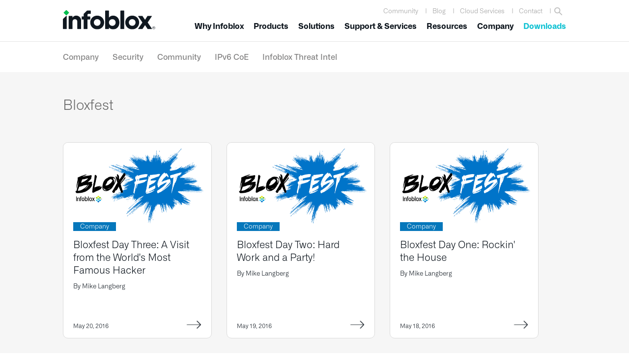

--- FILE ---
content_type: text/html; charset=UTF-8
request_url: https://www.infoblox.com/blog/tag/bloxfest/
body_size: 49689
content:
<!DOCTYPE html>
<html lang="en-US">
<head >
<meta charset="UTF-8" /><script type="text/javascript">(window.NREUM||(NREUM={})).init={ajax:{deny_list:["bam.nr-data.net"]},feature_flags:["soft_nav"]};(window.NREUM||(NREUM={})).loader_config={licenseKey:"NRJS-6edc3240d96015af6f2",applicationID:"564313520",browserID:"564317790"};;/*! For license information please see nr-loader-rum-1.308.0.min.js.LICENSE.txt */
(()=>{var e,t,r={163:(e,t,r)=>{"use strict";r.d(t,{j:()=>E});var n=r(384),i=r(1741);var a=r(2555);r(860).K7.genericEvents;const s="experimental.resources",o="register",c=e=>{if(!e||"string"!=typeof e)return!1;try{document.createDocumentFragment().querySelector(e)}catch{return!1}return!0};var d=r(2614),u=r(944),l=r(8122);const f="[data-nr-mask]",g=e=>(0,l.a)(e,(()=>{const e={feature_flags:[],experimental:{allow_registered_children:!1,resources:!1},mask_selector:"*",block_selector:"[data-nr-block]",mask_input_options:{color:!1,date:!1,"datetime-local":!1,email:!1,month:!1,number:!1,range:!1,search:!1,tel:!1,text:!1,time:!1,url:!1,week:!1,textarea:!1,select:!1,password:!0}};return{ajax:{deny_list:void 0,block_internal:!0,enabled:!0,autoStart:!0},api:{get allow_registered_children(){return e.feature_flags.includes(o)||e.experimental.allow_registered_children},set allow_registered_children(t){e.experimental.allow_registered_children=t},duplicate_registered_data:!1},browser_consent_mode:{enabled:!1},distributed_tracing:{enabled:void 0,exclude_newrelic_header:void 0,cors_use_newrelic_header:void 0,cors_use_tracecontext_headers:void 0,allowed_origins:void 0},get feature_flags(){return e.feature_flags},set feature_flags(t){e.feature_flags=t},generic_events:{enabled:!0,autoStart:!0},harvest:{interval:30},jserrors:{enabled:!0,autoStart:!0},logging:{enabled:!0,autoStart:!0},metrics:{enabled:!0,autoStart:!0},obfuscate:void 0,page_action:{enabled:!0},page_view_event:{enabled:!0,autoStart:!0},page_view_timing:{enabled:!0,autoStart:!0},performance:{capture_marks:!1,capture_measures:!1,capture_detail:!0,resources:{get enabled(){return e.feature_flags.includes(s)||e.experimental.resources},set enabled(t){e.experimental.resources=t},asset_types:[],first_party_domains:[],ignore_newrelic:!0}},privacy:{cookies_enabled:!0},proxy:{assets:void 0,beacon:void 0},session:{expiresMs:d.wk,inactiveMs:d.BB},session_replay:{autoStart:!0,enabled:!1,preload:!1,sampling_rate:10,error_sampling_rate:100,collect_fonts:!1,inline_images:!1,fix_stylesheets:!0,mask_all_inputs:!0,get mask_text_selector(){return e.mask_selector},set mask_text_selector(t){c(t)?e.mask_selector="".concat(t,",").concat(f):""===t||null===t?e.mask_selector=f:(0,u.R)(5,t)},get block_class(){return"nr-block"},get ignore_class(){return"nr-ignore"},get mask_text_class(){return"nr-mask"},get block_selector(){return e.block_selector},set block_selector(t){c(t)?e.block_selector+=",".concat(t):""!==t&&(0,u.R)(6,t)},get mask_input_options(){return e.mask_input_options},set mask_input_options(t){t&&"object"==typeof t?e.mask_input_options={...t,password:!0}:(0,u.R)(7,t)}},session_trace:{enabled:!0,autoStart:!0},soft_navigations:{enabled:!0,autoStart:!0},spa:{enabled:!0,autoStart:!0},ssl:void 0,user_actions:{enabled:!0,elementAttributes:["id","className","tagName","type"]}}})());var p=r(6154),m=r(9324);let h=0;const v={buildEnv:m.F3,distMethod:m.Xs,version:m.xv,originTime:p.WN},b={consented:!1},y={appMetadata:{},get consented(){return this.session?.state?.consent||b.consented},set consented(e){b.consented=e},customTransaction:void 0,denyList:void 0,disabled:!1,harvester:void 0,isolatedBacklog:!1,isRecording:!1,loaderType:void 0,maxBytes:3e4,obfuscator:void 0,onerror:void 0,ptid:void 0,releaseIds:{},session:void 0,timeKeeper:void 0,registeredEntities:[],jsAttributesMetadata:{bytes:0},get harvestCount(){return++h}},_=e=>{const t=(0,l.a)(e,y),r=Object.keys(v).reduce((e,t)=>(e[t]={value:v[t],writable:!1,configurable:!0,enumerable:!0},e),{});return Object.defineProperties(t,r)};var w=r(5701);const x=e=>{const t=e.startsWith("http");e+="/",r.p=t?e:"https://"+e};var R=r(7836),k=r(3241);const A={accountID:void 0,trustKey:void 0,agentID:void 0,licenseKey:void 0,applicationID:void 0,xpid:void 0},S=e=>(0,l.a)(e,A),T=new Set;function E(e,t={},r,s){let{init:o,info:c,loader_config:d,runtime:u={},exposed:l=!0}=t;if(!c){const e=(0,n.pV)();o=e.init,c=e.info,d=e.loader_config}e.init=g(o||{}),e.loader_config=S(d||{}),c.jsAttributes??={},p.bv&&(c.jsAttributes.isWorker=!0),e.info=(0,a.D)(c);const f=e.init,m=[c.beacon,c.errorBeacon];T.has(e.agentIdentifier)||(f.proxy.assets&&(x(f.proxy.assets),m.push(f.proxy.assets)),f.proxy.beacon&&m.push(f.proxy.beacon),e.beacons=[...m],function(e){const t=(0,n.pV)();Object.getOwnPropertyNames(i.W.prototype).forEach(r=>{const n=i.W.prototype[r];if("function"!=typeof n||"constructor"===n)return;let a=t[r];e[r]&&!1!==e.exposed&&"micro-agent"!==e.runtime?.loaderType&&(t[r]=(...t)=>{const n=e[r](...t);return a?a(...t):n})})}(e),(0,n.US)("activatedFeatures",w.B)),u.denyList=[...f.ajax.deny_list||[],...f.ajax.block_internal?m:[]],u.ptid=e.agentIdentifier,u.loaderType=r,e.runtime=_(u),T.has(e.agentIdentifier)||(e.ee=R.ee.get(e.agentIdentifier),e.exposed=l,(0,k.W)({agentIdentifier:e.agentIdentifier,drained:!!w.B?.[e.agentIdentifier],type:"lifecycle",name:"initialize",feature:void 0,data:e.config})),T.add(e.agentIdentifier)}},384:(e,t,r)=>{"use strict";r.d(t,{NT:()=>s,US:()=>u,Zm:()=>o,bQ:()=>d,dV:()=>c,pV:()=>l});var n=r(6154),i=r(1863),a=r(1910);const s={beacon:"bam.nr-data.net",errorBeacon:"bam.nr-data.net"};function o(){return n.gm.NREUM||(n.gm.NREUM={}),void 0===n.gm.newrelic&&(n.gm.newrelic=n.gm.NREUM),n.gm.NREUM}function c(){let e=o();return e.o||(e.o={ST:n.gm.setTimeout,SI:n.gm.setImmediate||n.gm.setInterval,CT:n.gm.clearTimeout,XHR:n.gm.XMLHttpRequest,REQ:n.gm.Request,EV:n.gm.Event,PR:n.gm.Promise,MO:n.gm.MutationObserver,FETCH:n.gm.fetch,WS:n.gm.WebSocket},(0,a.i)(...Object.values(e.o))),e}function d(e,t){let r=o();r.initializedAgents??={},t.initializedAt={ms:(0,i.t)(),date:new Date},r.initializedAgents[e]=t}function u(e,t){o()[e]=t}function l(){return function(){let e=o();const t=e.info||{};e.info={beacon:s.beacon,errorBeacon:s.errorBeacon,...t}}(),function(){let e=o();const t=e.init||{};e.init={...t}}(),c(),function(){let e=o();const t=e.loader_config||{};e.loader_config={...t}}(),o()}},782:(e,t,r)=>{"use strict";r.d(t,{T:()=>n});const n=r(860).K7.pageViewTiming},860:(e,t,r)=>{"use strict";r.d(t,{$J:()=>u,K7:()=>c,P3:()=>d,XX:()=>i,Yy:()=>o,df:()=>a,qY:()=>n,v4:()=>s});const n="events",i="jserrors",a="browser/blobs",s="rum",o="browser/logs",c={ajax:"ajax",genericEvents:"generic_events",jserrors:i,logging:"logging",metrics:"metrics",pageAction:"page_action",pageViewEvent:"page_view_event",pageViewTiming:"page_view_timing",sessionReplay:"session_replay",sessionTrace:"session_trace",softNav:"soft_navigations",spa:"spa"},d={[c.pageViewEvent]:1,[c.pageViewTiming]:2,[c.metrics]:3,[c.jserrors]:4,[c.spa]:5,[c.ajax]:6,[c.sessionTrace]:7,[c.softNav]:8,[c.sessionReplay]:9,[c.logging]:10,[c.genericEvents]:11},u={[c.pageViewEvent]:s,[c.pageViewTiming]:n,[c.ajax]:n,[c.spa]:n,[c.softNav]:n,[c.metrics]:i,[c.jserrors]:i,[c.sessionTrace]:a,[c.sessionReplay]:a,[c.logging]:o,[c.genericEvents]:"ins"}},944:(e,t,r)=>{"use strict";r.d(t,{R:()=>i});var n=r(3241);function i(e,t){"function"==typeof console.debug&&(console.debug("New Relic Warning: https://github.com/newrelic/newrelic-browser-agent/blob/main/docs/warning-codes.md#".concat(e),t),(0,n.W)({agentIdentifier:null,drained:null,type:"data",name:"warn",feature:"warn",data:{code:e,secondary:t}}))}},1687:(e,t,r)=>{"use strict";r.d(t,{Ak:()=>d,Ze:()=>f,x3:()=>u});var n=r(3241),i=r(7836),a=r(3606),s=r(860),o=r(2646);const c={};function d(e,t){const r={staged:!1,priority:s.P3[t]||0};l(e),c[e].get(t)||c[e].set(t,r)}function u(e,t){e&&c[e]&&(c[e].get(t)&&c[e].delete(t),p(e,t,!1),c[e].size&&g(e))}function l(e){if(!e)throw new Error("agentIdentifier required");c[e]||(c[e]=new Map)}function f(e="",t="feature",r=!1){if(l(e),!e||!c[e].get(t)||r)return p(e,t);c[e].get(t).staged=!0,g(e)}function g(e){const t=Array.from(c[e]);t.every(([e,t])=>t.staged)&&(t.sort((e,t)=>e[1].priority-t[1].priority),t.forEach(([t])=>{c[e].delete(t),p(e,t)}))}function p(e,t,r=!0){const s=e?i.ee.get(e):i.ee,c=a.i.handlers;if(!s.aborted&&s.backlog&&c){if((0,n.W)({agentIdentifier:e,type:"lifecycle",name:"drain",feature:t}),r){const e=s.backlog[t],r=c[t];if(r){for(let t=0;e&&t<e.length;++t)m(e[t],r);Object.entries(r).forEach(([e,t])=>{Object.values(t||{}).forEach(t=>{t[0]?.on&&t[0]?.context()instanceof o.y&&t[0].on(e,t[1])})})}}s.isolatedBacklog||delete c[t],s.backlog[t]=null,s.emit("drain-"+t,[])}}function m(e,t){var r=e[1];Object.values(t[r]||{}).forEach(t=>{var r=e[0];if(t[0]===r){var n=t[1],i=e[3],a=e[2];n.apply(i,a)}})}},1738:(e,t,r)=>{"use strict";r.d(t,{U:()=>g,Y:()=>f});var n=r(3241),i=r(9908),a=r(1863),s=r(944),o=r(5701),c=r(3969),d=r(8362),u=r(860),l=r(4261);function f(e,t,r,a){const f=a||r;!f||f[e]&&f[e]!==d.d.prototype[e]||(f[e]=function(){(0,i.p)(c.xV,["API/"+e+"/called"],void 0,u.K7.metrics,r.ee),(0,n.W)({agentIdentifier:r.agentIdentifier,drained:!!o.B?.[r.agentIdentifier],type:"data",name:"api",feature:l.Pl+e,data:{}});try{return t.apply(this,arguments)}catch(e){(0,s.R)(23,e)}})}function g(e,t,r,n,s){const o=e.info;null===r?delete o.jsAttributes[t]:o.jsAttributes[t]=r,(s||null===r)&&(0,i.p)(l.Pl+n,[(0,a.t)(),t,r],void 0,"session",e.ee)}},1741:(e,t,r)=>{"use strict";r.d(t,{W:()=>a});var n=r(944),i=r(4261);class a{#e(e,...t){if(this[e]!==a.prototype[e])return this[e](...t);(0,n.R)(35,e)}addPageAction(e,t){return this.#e(i.hG,e,t)}register(e){return this.#e(i.eY,e)}recordCustomEvent(e,t){return this.#e(i.fF,e,t)}setPageViewName(e,t){return this.#e(i.Fw,e,t)}setCustomAttribute(e,t,r){return this.#e(i.cD,e,t,r)}noticeError(e,t){return this.#e(i.o5,e,t)}setUserId(e,t=!1){return this.#e(i.Dl,e,t)}setApplicationVersion(e){return this.#e(i.nb,e)}setErrorHandler(e){return this.#e(i.bt,e)}addRelease(e,t){return this.#e(i.k6,e,t)}log(e,t){return this.#e(i.$9,e,t)}start(){return this.#e(i.d3)}finished(e){return this.#e(i.BL,e)}recordReplay(){return this.#e(i.CH)}pauseReplay(){return this.#e(i.Tb)}addToTrace(e){return this.#e(i.U2,e)}setCurrentRouteName(e){return this.#e(i.PA,e)}interaction(e){return this.#e(i.dT,e)}wrapLogger(e,t,r){return this.#e(i.Wb,e,t,r)}measure(e,t){return this.#e(i.V1,e,t)}consent(e){return this.#e(i.Pv,e)}}},1863:(e,t,r)=>{"use strict";function n(){return Math.floor(performance.now())}r.d(t,{t:()=>n})},1910:(e,t,r)=>{"use strict";r.d(t,{i:()=>a});var n=r(944);const i=new Map;function a(...e){return e.every(e=>{if(i.has(e))return i.get(e);const t="function"==typeof e?e.toString():"",r=t.includes("[native code]"),a=t.includes("nrWrapper");return r||a||(0,n.R)(64,e?.name||t),i.set(e,r),r})}},2555:(e,t,r)=>{"use strict";r.d(t,{D:()=>o,f:()=>s});var n=r(384),i=r(8122);const a={beacon:n.NT.beacon,errorBeacon:n.NT.errorBeacon,licenseKey:void 0,applicationID:void 0,sa:void 0,queueTime:void 0,applicationTime:void 0,ttGuid:void 0,user:void 0,account:void 0,product:void 0,extra:void 0,jsAttributes:{},userAttributes:void 0,atts:void 0,transactionName:void 0,tNamePlain:void 0};function s(e){try{return!!e.licenseKey&&!!e.errorBeacon&&!!e.applicationID}catch(e){return!1}}const o=e=>(0,i.a)(e,a)},2614:(e,t,r)=>{"use strict";r.d(t,{BB:()=>s,H3:()=>n,g:()=>d,iL:()=>c,tS:()=>o,uh:()=>i,wk:()=>a});const n="NRBA",i="SESSION",a=144e5,s=18e5,o={STARTED:"session-started",PAUSE:"session-pause",RESET:"session-reset",RESUME:"session-resume",UPDATE:"session-update"},c={SAME_TAB:"same-tab",CROSS_TAB:"cross-tab"},d={OFF:0,FULL:1,ERROR:2}},2646:(e,t,r)=>{"use strict";r.d(t,{y:()=>n});class n{constructor(e){this.contextId=e}}},2843:(e,t,r)=>{"use strict";r.d(t,{G:()=>a,u:()=>i});var n=r(3878);function i(e,t=!1,r,i){(0,n.DD)("visibilitychange",function(){if(t)return void("hidden"===document.visibilityState&&e());e(document.visibilityState)},r,i)}function a(e,t,r){(0,n.sp)("pagehide",e,t,r)}},3241:(e,t,r)=>{"use strict";r.d(t,{W:()=>a});var n=r(6154);const i="newrelic";function a(e={}){try{n.gm.dispatchEvent(new CustomEvent(i,{detail:e}))}catch(e){}}},3606:(e,t,r)=>{"use strict";r.d(t,{i:()=>a});var n=r(9908);a.on=s;var i=a.handlers={};function a(e,t,r,a){s(a||n.d,i,e,t,r)}function s(e,t,r,i,a){a||(a="feature"),e||(e=n.d);var s=t[a]=t[a]||{};(s[r]=s[r]||[]).push([e,i])}},3878:(e,t,r)=>{"use strict";function n(e,t){return{capture:e,passive:!1,signal:t}}function i(e,t,r=!1,i){window.addEventListener(e,t,n(r,i))}function a(e,t,r=!1,i){document.addEventListener(e,t,n(r,i))}r.d(t,{DD:()=>a,jT:()=>n,sp:()=>i})},3969:(e,t,r)=>{"use strict";r.d(t,{TZ:()=>n,XG:()=>o,rs:()=>i,xV:()=>s,z_:()=>a});const n=r(860).K7.metrics,i="sm",a="cm",s="storeSupportabilityMetrics",o="storeEventMetrics"},4234:(e,t,r)=>{"use strict";r.d(t,{W:()=>a});var n=r(7836),i=r(1687);class a{constructor(e,t){this.agentIdentifier=e,this.ee=n.ee.get(e),this.featureName=t,this.blocked=!1}deregisterDrain(){(0,i.x3)(this.agentIdentifier,this.featureName)}}},4261:(e,t,r)=>{"use strict";r.d(t,{$9:()=>d,BL:()=>o,CH:()=>g,Dl:()=>_,Fw:()=>y,PA:()=>h,Pl:()=>n,Pv:()=>k,Tb:()=>l,U2:()=>a,V1:()=>R,Wb:()=>x,bt:()=>b,cD:()=>v,d3:()=>w,dT:()=>c,eY:()=>p,fF:()=>f,hG:()=>i,k6:()=>s,nb:()=>m,o5:()=>u});const n="api-",i="addPageAction",a="addToTrace",s="addRelease",o="finished",c="interaction",d="log",u="noticeError",l="pauseReplay",f="recordCustomEvent",g="recordReplay",p="register",m="setApplicationVersion",h="setCurrentRouteName",v="setCustomAttribute",b="setErrorHandler",y="setPageViewName",_="setUserId",w="start",x="wrapLogger",R="measure",k="consent"},5289:(e,t,r)=>{"use strict";r.d(t,{GG:()=>s,Qr:()=>c,sB:()=>o});var n=r(3878),i=r(6389);function a(){return"undefined"==typeof document||"complete"===document.readyState}function s(e,t){if(a())return e();const r=(0,i.J)(e),s=setInterval(()=>{a()&&(clearInterval(s),r())},500);(0,n.sp)("load",r,t)}function o(e){if(a())return e();(0,n.DD)("DOMContentLoaded",e)}function c(e){if(a())return e();(0,n.sp)("popstate",e)}},5607:(e,t,r)=>{"use strict";r.d(t,{W:()=>n});const n=(0,r(9566).bz)()},5701:(e,t,r)=>{"use strict";r.d(t,{B:()=>a,t:()=>s});var n=r(3241);const i=new Set,a={};function s(e,t){const r=t.agentIdentifier;a[r]??={},e&&"object"==typeof e&&(i.has(r)||(t.ee.emit("rumresp",[e]),a[r]=e,i.add(r),(0,n.W)({agentIdentifier:r,loaded:!0,drained:!0,type:"lifecycle",name:"load",feature:void 0,data:e})))}},6154:(e,t,r)=>{"use strict";r.d(t,{OF:()=>c,RI:()=>i,WN:()=>u,bv:()=>a,eN:()=>l,gm:()=>s,mw:()=>o,sb:()=>d});var n=r(1863);const i="undefined"!=typeof window&&!!window.document,a="undefined"!=typeof WorkerGlobalScope&&("undefined"!=typeof self&&self instanceof WorkerGlobalScope&&self.navigator instanceof WorkerNavigator||"undefined"!=typeof globalThis&&globalThis instanceof WorkerGlobalScope&&globalThis.navigator instanceof WorkerNavigator),s=i?window:"undefined"!=typeof WorkerGlobalScope&&("undefined"!=typeof self&&self instanceof WorkerGlobalScope&&self||"undefined"!=typeof globalThis&&globalThis instanceof WorkerGlobalScope&&globalThis),o=Boolean("hidden"===s?.document?.visibilityState),c=/iPad|iPhone|iPod/.test(s.navigator?.userAgent),d=c&&"undefined"==typeof SharedWorker,u=((()=>{const e=s.navigator?.userAgent?.match(/Firefox[/\s](\d+\.\d+)/);Array.isArray(e)&&e.length>=2&&e[1]})(),Date.now()-(0,n.t)()),l=()=>"undefined"!=typeof PerformanceNavigationTiming&&s?.performance?.getEntriesByType("navigation")?.[0]?.responseStart},6389:(e,t,r)=>{"use strict";function n(e,t=500,r={}){const n=r?.leading||!1;let i;return(...r)=>{n&&void 0===i&&(e.apply(this,r),i=setTimeout(()=>{i=clearTimeout(i)},t)),n||(clearTimeout(i),i=setTimeout(()=>{e.apply(this,r)},t))}}function i(e){let t=!1;return(...r)=>{t||(t=!0,e.apply(this,r))}}r.d(t,{J:()=>i,s:()=>n})},6630:(e,t,r)=>{"use strict";r.d(t,{T:()=>n});const n=r(860).K7.pageViewEvent},7699:(e,t,r)=>{"use strict";r.d(t,{It:()=>a,KC:()=>o,No:()=>i,qh:()=>s});var n=r(860);const i=16e3,a=1e6,s="SESSION_ERROR",o={[n.K7.logging]:!0,[n.K7.genericEvents]:!1,[n.K7.jserrors]:!1,[n.K7.ajax]:!1}},7836:(e,t,r)=>{"use strict";r.d(t,{P:()=>o,ee:()=>c});var n=r(384),i=r(8990),a=r(2646),s=r(5607);const o="nr@context:".concat(s.W),c=function e(t,r){var n={},s={},u={},l=!1;try{l=16===r.length&&d.initializedAgents?.[r]?.runtime.isolatedBacklog}catch(e){}var f={on:p,addEventListener:p,removeEventListener:function(e,t){var r=n[e];if(!r)return;for(var i=0;i<r.length;i++)r[i]===t&&r.splice(i,1)},emit:function(e,r,n,i,a){!1!==a&&(a=!0);if(c.aborted&&!i)return;t&&a&&t.emit(e,r,n);var o=g(n);m(e).forEach(e=>{e.apply(o,r)});var d=v()[s[e]];d&&d.push([f,e,r,o]);return o},get:h,listeners:m,context:g,buffer:function(e,t){const r=v();if(t=t||"feature",f.aborted)return;Object.entries(e||{}).forEach(([e,n])=>{s[n]=t,t in r||(r[t]=[])})},abort:function(){f._aborted=!0,Object.keys(f.backlog).forEach(e=>{delete f.backlog[e]})},isBuffering:function(e){return!!v()[s[e]]},debugId:r,backlog:l?{}:t&&"object"==typeof t.backlog?t.backlog:{},isolatedBacklog:l};return Object.defineProperty(f,"aborted",{get:()=>{let e=f._aborted||!1;return e||(t&&(e=t.aborted),e)}}),f;function g(e){return e&&e instanceof a.y?e:e?(0,i.I)(e,o,()=>new a.y(o)):new a.y(o)}function p(e,t){n[e]=m(e).concat(t)}function m(e){return n[e]||[]}function h(t){return u[t]=u[t]||e(f,t)}function v(){return f.backlog}}(void 0,"globalEE"),d=(0,n.Zm)();d.ee||(d.ee=c)},8122:(e,t,r)=>{"use strict";r.d(t,{a:()=>i});var n=r(944);function i(e,t){try{if(!e||"object"!=typeof e)return(0,n.R)(3);if(!t||"object"!=typeof t)return(0,n.R)(4);const r=Object.create(Object.getPrototypeOf(t),Object.getOwnPropertyDescriptors(t)),a=0===Object.keys(r).length?e:r;for(let s in a)if(void 0!==e[s])try{if(null===e[s]){r[s]=null;continue}Array.isArray(e[s])&&Array.isArray(t[s])?r[s]=Array.from(new Set([...e[s],...t[s]])):"object"==typeof e[s]&&"object"==typeof t[s]?r[s]=i(e[s],t[s]):r[s]=e[s]}catch(e){r[s]||(0,n.R)(1,e)}return r}catch(e){(0,n.R)(2,e)}}},8362:(e,t,r)=>{"use strict";r.d(t,{d:()=>a});var n=r(9566),i=r(1741);class a extends i.W{agentIdentifier=(0,n.LA)(16)}},8374:(e,t,r)=>{r.nc=(()=>{try{return document?.currentScript?.nonce}catch(e){}return""})()},8990:(e,t,r)=>{"use strict";r.d(t,{I:()=>i});var n=Object.prototype.hasOwnProperty;function i(e,t,r){if(n.call(e,t))return e[t];var i=r();if(Object.defineProperty&&Object.keys)try{return Object.defineProperty(e,t,{value:i,writable:!0,enumerable:!1}),i}catch(e){}return e[t]=i,i}},9324:(e,t,r)=>{"use strict";r.d(t,{F3:()=>i,Xs:()=>a,xv:()=>n});const n="1.308.0",i="PROD",a="CDN"},9566:(e,t,r)=>{"use strict";r.d(t,{LA:()=>o,bz:()=>s});var n=r(6154);const i="xxxxxxxx-xxxx-4xxx-yxxx-xxxxxxxxxxxx";function a(e,t){return e?15&e[t]:16*Math.random()|0}function s(){const e=n.gm?.crypto||n.gm?.msCrypto;let t,r=0;return e&&e.getRandomValues&&(t=e.getRandomValues(new Uint8Array(30))),i.split("").map(e=>"x"===e?a(t,r++).toString(16):"y"===e?(3&a()|8).toString(16):e).join("")}function o(e){const t=n.gm?.crypto||n.gm?.msCrypto;let r,i=0;t&&t.getRandomValues&&(r=t.getRandomValues(new Uint8Array(e)));const s=[];for(var o=0;o<e;o++)s.push(a(r,i++).toString(16));return s.join("")}},9908:(e,t,r)=>{"use strict";r.d(t,{d:()=>n,p:()=>i});var n=r(7836).ee.get("handle");function i(e,t,r,i,a){a?(a.buffer([e],i),a.emit(e,t,r)):(n.buffer([e],i),n.emit(e,t,r))}}},n={};function i(e){var t=n[e];if(void 0!==t)return t.exports;var a=n[e]={exports:{}};return r[e](a,a.exports,i),a.exports}i.m=r,i.d=(e,t)=>{for(var r in t)i.o(t,r)&&!i.o(e,r)&&Object.defineProperty(e,r,{enumerable:!0,get:t[r]})},i.f={},i.e=e=>Promise.all(Object.keys(i.f).reduce((t,r)=>(i.f[r](e,t),t),[])),i.u=e=>"nr-rum-1.308.0.min.js",i.o=(e,t)=>Object.prototype.hasOwnProperty.call(e,t),e={},t="NRBA-1.308.0.PROD:",i.l=(r,n,a,s)=>{if(e[r])e[r].push(n);else{var o,c;if(void 0!==a)for(var d=document.getElementsByTagName("script"),u=0;u<d.length;u++){var l=d[u];if(l.getAttribute("src")==r||l.getAttribute("data-webpack")==t+a){o=l;break}}if(!o){c=!0;var f={296:"sha512-+MIMDsOcckGXa1EdWHqFNv7P+JUkd5kQwCBr3KE6uCvnsBNUrdSt4a/3/L4j4TxtnaMNjHpza2/erNQbpacJQA=="};(o=document.createElement("script")).charset="utf-8",i.nc&&o.setAttribute("nonce",i.nc),o.setAttribute("data-webpack",t+a),o.src=r,0!==o.src.indexOf(window.location.origin+"/")&&(o.crossOrigin="anonymous"),f[s]&&(o.integrity=f[s])}e[r]=[n];var g=(t,n)=>{o.onerror=o.onload=null,clearTimeout(p);var i=e[r];if(delete e[r],o.parentNode&&o.parentNode.removeChild(o),i&&i.forEach(e=>e(n)),t)return t(n)},p=setTimeout(g.bind(null,void 0,{type:"timeout",target:o}),12e4);o.onerror=g.bind(null,o.onerror),o.onload=g.bind(null,o.onload),c&&document.head.appendChild(o)}},i.r=e=>{"undefined"!=typeof Symbol&&Symbol.toStringTag&&Object.defineProperty(e,Symbol.toStringTag,{value:"Module"}),Object.defineProperty(e,"__esModule",{value:!0})},i.p="https://js-agent.newrelic.com/",(()=>{var e={374:0,840:0};i.f.j=(t,r)=>{var n=i.o(e,t)?e[t]:void 0;if(0!==n)if(n)r.push(n[2]);else{var a=new Promise((r,i)=>n=e[t]=[r,i]);r.push(n[2]=a);var s=i.p+i.u(t),o=new Error;i.l(s,r=>{if(i.o(e,t)&&(0!==(n=e[t])&&(e[t]=void 0),n)){var a=r&&("load"===r.type?"missing":r.type),s=r&&r.target&&r.target.src;o.message="Loading chunk "+t+" failed: ("+a+": "+s+")",o.name="ChunkLoadError",o.type=a,o.request=s,n[1](o)}},"chunk-"+t,t)}};var t=(t,r)=>{var n,a,[s,o,c]=r,d=0;if(s.some(t=>0!==e[t])){for(n in o)i.o(o,n)&&(i.m[n]=o[n]);if(c)c(i)}for(t&&t(r);d<s.length;d++)a=s[d],i.o(e,a)&&e[a]&&e[a][0](),e[a]=0},r=self["webpackChunk:NRBA-1.308.0.PROD"]=self["webpackChunk:NRBA-1.308.0.PROD"]||[];r.forEach(t.bind(null,0)),r.push=t.bind(null,r.push.bind(r))})(),(()=>{"use strict";i(8374);var e=i(8362),t=i(860);const r=Object.values(t.K7);var n=i(163);var a=i(9908),s=i(1863),o=i(4261),c=i(1738);var d=i(1687),u=i(4234),l=i(5289),f=i(6154),g=i(944),p=i(384);const m=e=>f.RI&&!0===e?.privacy.cookies_enabled;function h(e){return!!(0,p.dV)().o.MO&&m(e)&&!0===e?.session_trace.enabled}var v=i(6389),b=i(7699);class y extends u.W{constructor(e,t){super(e.agentIdentifier,t),this.agentRef=e,this.abortHandler=void 0,this.featAggregate=void 0,this.loadedSuccessfully=void 0,this.onAggregateImported=new Promise(e=>{this.loadedSuccessfully=e}),this.deferred=Promise.resolve(),!1===e.init[this.featureName].autoStart?this.deferred=new Promise((t,r)=>{this.ee.on("manual-start-all",(0,v.J)(()=>{(0,d.Ak)(e.agentIdentifier,this.featureName),t()}))}):(0,d.Ak)(e.agentIdentifier,t)}importAggregator(e,t,r={}){if(this.featAggregate)return;const n=async()=>{let n;await this.deferred;try{if(m(e.init)){const{setupAgentSession:t}=await i.e(296).then(i.bind(i,3305));n=t(e)}}catch(e){(0,g.R)(20,e),this.ee.emit("internal-error",[e]),(0,a.p)(b.qh,[e],void 0,this.featureName,this.ee)}try{if(!this.#t(this.featureName,n,e.init))return(0,d.Ze)(this.agentIdentifier,this.featureName),void this.loadedSuccessfully(!1);const{Aggregate:i}=await t();this.featAggregate=new i(e,r),e.runtime.harvester.initializedAggregates.push(this.featAggregate),this.loadedSuccessfully(!0)}catch(e){(0,g.R)(34,e),this.abortHandler?.(),(0,d.Ze)(this.agentIdentifier,this.featureName,!0),this.loadedSuccessfully(!1),this.ee&&this.ee.abort()}};f.RI?(0,l.GG)(()=>n(),!0):n()}#t(e,r,n){if(this.blocked)return!1;switch(e){case t.K7.sessionReplay:return h(n)&&!!r;case t.K7.sessionTrace:return!!r;default:return!0}}}var _=i(6630),w=i(2614),x=i(3241);class R extends y{static featureName=_.T;constructor(e){var t;super(e,_.T),this.setupInspectionEvents(e.agentIdentifier),t=e,(0,c.Y)(o.Fw,function(e,r){"string"==typeof e&&("/"!==e.charAt(0)&&(e="/"+e),t.runtime.customTransaction=(r||"http://custom.transaction")+e,(0,a.p)(o.Pl+o.Fw,[(0,s.t)()],void 0,void 0,t.ee))},t),this.importAggregator(e,()=>i.e(296).then(i.bind(i,3943)))}setupInspectionEvents(e){const t=(t,r)=>{t&&(0,x.W)({agentIdentifier:e,timeStamp:t.timeStamp,loaded:"complete"===t.target.readyState,type:"window",name:r,data:t.target.location+""})};(0,l.sB)(e=>{t(e,"DOMContentLoaded")}),(0,l.GG)(e=>{t(e,"load")}),(0,l.Qr)(e=>{t(e,"navigate")}),this.ee.on(w.tS.UPDATE,(t,r)=>{(0,x.W)({agentIdentifier:e,type:"lifecycle",name:"session",data:r})})}}class k extends e.d{constructor(e){var t;(super(),f.gm)?(this.features={},(0,p.bQ)(this.agentIdentifier,this),this.desiredFeatures=new Set(e.features||[]),this.desiredFeatures.add(R),(0,n.j)(this,e,e.loaderType||"agent"),t=this,(0,c.Y)(o.cD,function(e,r,n=!1){if("string"==typeof e){if(["string","number","boolean"].includes(typeof r)||null===r)return(0,c.U)(t,e,r,o.cD,n);(0,g.R)(40,typeof r)}else(0,g.R)(39,typeof e)},t),function(e){(0,c.Y)(o.Dl,function(t,r=!1){if("string"!=typeof t&&null!==t)return void(0,g.R)(41,typeof t);const n=e.info.jsAttributes["enduser.id"];r&&null!=n&&n!==t?(0,a.p)(o.Pl+"setUserIdAndResetSession",[t],void 0,"session",e.ee):(0,c.U)(e,"enduser.id",t,o.Dl,!0)},e)}(this),function(e){(0,c.Y)(o.nb,function(t){if("string"==typeof t||null===t)return(0,c.U)(e,"application.version",t,o.nb,!1);(0,g.R)(42,typeof t)},e)}(this),function(e){(0,c.Y)(o.d3,function(){e.ee.emit("manual-start-all")},e)}(this),function(e){(0,c.Y)(o.Pv,function(t=!0){if("boolean"==typeof t){if((0,a.p)(o.Pl+o.Pv,[t],void 0,"session",e.ee),e.runtime.consented=t,t){const t=e.features.page_view_event;t.onAggregateImported.then(e=>{const r=t.featAggregate;e&&!r.sentRum&&r.sendRum()})}}else(0,g.R)(65,typeof t)},e)}(this),this.run()):(0,g.R)(21)}get config(){return{info:this.info,init:this.init,loader_config:this.loader_config,runtime:this.runtime}}get api(){return this}run(){try{const e=function(e){const t={};return r.forEach(r=>{t[r]=!!e[r]?.enabled}),t}(this.init),n=[...this.desiredFeatures];n.sort((e,r)=>t.P3[e.featureName]-t.P3[r.featureName]),n.forEach(r=>{if(!e[r.featureName]&&r.featureName!==t.K7.pageViewEvent)return;if(r.featureName===t.K7.spa)return void(0,g.R)(67);const n=function(e){switch(e){case t.K7.ajax:return[t.K7.jserrors];case t.K7.sessionTrace:return[t.K7.ajax,t.K7.pageViewEvent];case t.K7.sessionReplay:return[t.K7.sessionTrace];case t.K7.pageViewTiming:return[t.K7.pageViewEvent];default:return[]}}(r.featureName).filter(e=>!(e in this.features));n.length>0&&(0,g.R)(36,{targetFeature:r.featureName,missingDependencies:n}),this.features[r.featureName]=new r(this)})}catch(e){(0,g.R)(22,e);for(const e in this.features)this.features[e].abortHandler?.();const t=(0,p.Zm)();delete t.initializedAgents[this.agentIdentifier]?.features,delete this.sharedAggregator;return t.ee.get(this.agentIdentifier).abort(),!1}}}var A=i(2843),S=i(782);class T extends y{static featureName=S.T;constructor(e){super(e,S.T),f.RI&&((0,A.u)(()=>(0,a.p)("docHidden",[(0,s.t)()],void 0,S.T,this.ee),!0),(0,A.G)(()=>(0,a.p)("winPagehide",[(0,s.t)()],void 0,S.T,this.ee)),this.importAggregator(e,()=>i.e(296).then(i.bind(i,2117))))}}var E=i(3969);class I extends y{static featureName=E.TZ;constructor(e){super(e,E.TZ),f.RI&&document.addEventListener("securitypolicyviolation",e=>{(0,a.p)(E.xV,["Generic/CSPViolation/Detected"],void 0,this.featureName,this.ee)}),this.importAggregator(e,()=>i.e(296).then(i.bind(i,9623)))}}new k({features:[R,T,I],loaderType:"lite"})})()})();</script>
<meta name="viewport" content="width=device-width, initial-scale=1" />
<meta name='robots' content='index, follow, max-image-preview:large, max-snippet:-1, max-video-preview:-1' />
	<style>img:is([sizes="auto" i], [sizes^="auto," i]) { contain-intrinsic-size: 3000px 1500px }</style>
	
	<!-- This site is optimized with the Yoast SEO Premium plugin v26.4 (Yoast SEO v26.4) - https://yoast.com/wordpress/plugins/seo/ -->
	<title>Bloxfest Archives - Infoblox Blog</title>
	<link rel="canonical" href="https://www.blogs.infoblox.com/tag/bloxfest/" />
	<link rel="next" href="https://www.blogs.infoblox.com/tag/bloxfest/page/2/" />
	<meta property="og:locale" content="en_US" />
	<meta property="og:type" content="article" />
	<meta property="og:title" content="Bloxfest Archives" />
	<meta property="og:url" content="https://www.blogs.infoblox.com/tag/bloxfest/" />
	<meta property="og:site_name" content="Infoblox Blog" />
	<meta name="twitter:card" content="summary_large_image" />
	<script type="application/ld+json" class="yoast-schema-graph">{"@context":"https://schema.org","@graph":[{"@type":"CollectionPage","@id":"https://www.blogs.infoblox.com/tag/bloxfest/","url":"https://www.blogs.infoblox.com/tag/bloxfest/","name":"Bloxfest Archives - Infoblox Blog","isPartOf":{"@id":"https://www.blogs.infoblox.com/#website"},"primaryImageOfPage":{"@id":"https://www.blogs.infoblox.com/tag/bloxfest/#primaryimage"},"image":{"@id":"https://www.blogs.infoblox.com/tag/bloxfest/#primaryimage"},"thumbnailUrl":"https://www.infoblox.com/blog/wp-content/uploads/Bloxfest-Day-Three-A-Visit-from-the-Worldäó»s-Most-Famous-Hacker.jpg","breadcrumb":{"@id":"https://www.blogs.infoblox.com/tag/bloxfest/#breadcrumb"},"inLanguage":"en-US"},{"@type":"ImageObject","inLanguage":"en-US","@id":"https://www.blogs.infoblox.com/tag/bloxfest/#primaryimage","url":"https://www.infoblox.com/blog/wp-content/uploads/Bloxfest-Day-Three-A-Visit-from-the-Worldäó»s-Most-Famous-Hacker.jpg","contentUrl":"https://www.infoblox.com/blog/wp-content/uploads/Bloxfest-Day-Three-A-Visit-from-the-Worldäó»s-Most-Famous-Hacker.jpg","width":1024,"height":512,"caption":"Bloxfest Day Three: A Visit from the Worldäó»s Most Famous Hacker"},{"@type":"BreadcrumbList","@id":"https://www.blogs.infoblox.com/tag/bloxfest/#breadcrumb","itemListElement":[{"@type":"ListItem","position":1,"name":"Home","item":"https://www.blogs.infoblox.com/"},{"@type":"ListItem","position":2,"name":"Bloxfest"}]},{"@type":"WebSite","@id":"https://www.blogs.infoblox.com/#website","url":"https://www.blogs.infoblox.com/","name":"blog.infoblox.com","description":"","publisher":{"@id":"https://www.blogs.infoblox.com/#organization"},"potentialAction":[{"@type":"SearchAction","target":{"@type":"EntryPoint","urlTemplate":"https://www.blogs.infoblox.com/?s={search_term_string}"},"query-input":{"@type":"PropertyValueSpecification","valueRequired":true,"valueName":"search_term_string"}}],"inLanguage":"en-US"},{"@type":"Organization","@id":"https://www.blogs.infoblox.com/#organization","name":"Infoblox","url":"https://www.blogs.infoblox.com/","logo":{"@type":"ImageObject","inLanguage":"en-US","@id":"https://www.blogs.infoblox.com/#/schema/logo/image/","url":"https://www.infoblox.com/blog/wp-content/uploads/infoblox-logo-2.svg","contentUrl":"https://www.infoblox.com/blog/wp-content/uploads/infoblox-logo-2.svg","width":137,"height":30,"caption":"Infoblox"},"image":{"@id":"https://www.blogs.infoblox.com/#/schema/logo/image/"}}]}</script>
	<!-- / Yoast SEO Premium plugin. -->


<link rel='dns-prefetch' href='//fonts.googleapis.com' />
<link rel="alternate" type="application/rss+xml" title="Infoblox Blog &raquo; Feed" href="https://www.infoblox.com/blog/feed/" />
<link rel="alternate" type="application/rss+xml" title="Infoblox Blog &raquo; Comments Feed" href="https://www.infoblox.com/blog/comments/feed/" />
<link rel="alternate" type="application/rss+xml" title="Infoblox Blog &raquo; Bloxfest Tag Feed" href="https://www.infoblox.com/blog/tag/bloxfest/feed/" />
<script type="text/javascript">
/* <![CDATA[ */
window._wpemojiSettings = {"baseUrl":"https:\/\/s.w.org\/images\/core\/emoji\/16.0.1\/72x72\/","ext":".png","svgUrl":"https:\/\/s.w.org\/images\/core\/emoji\/16.0.1\/svg\/","svgExt":".svg","source":{"concatemoji":"https:\/\/www.infoblox.com\/blog\https://www.infoblox.com/blog/wp-includes\/js\/wp-emoji-release.min.js"}};
/*! This file is auto-generated */
!function(s,n){var o,i,e;function c(e){try{var t={supportTests:e,timestamp:(new Date).valueOf()};sessionStorage.setItem(o,JSON.stringify(t))}catch(e){}}function p(e,t,n){e.clearRect(0,0,e.canvas.width,e.canvas.height),e.fillText(t,0,0);var t=new Uint32Array(e.getImageData(0,0,e.canvas.width,e.canvas.height).data),a=(e.clearRect(0,0,e.canvas.width,e.canvas.height),e.fillText(n,0,0),new Uint32Array(e.getImageData(0,0,e.canvas.width,e.canvas.height).data));return t.every(function(e,t){return e===a[t]})}function u(e,t){e.clearRect(0,0,e.canvas.width,e.canvas.height),e.fillText(t,0,0);for(var n=e.getImageData(16,16,1,1),a=0;a<n.data.length;a++)if(0!==n.data[a])return!1;return!0}function f(e,t,n,a){switch(t){case"flag":return n(e,"\ud83c\udff3\ufe0f\u200d\u26a7\ufe0f","\ud83c\udff3\ufe0f\u200b\u26a7\ufe0f")?!1:!n(e,"\ud83c\udde8\ud83c\uddf6","\ud83c\udde8\u200b\ud83c\uddf6")&&!n(e,"\ud83c\udff4\udb40\udc67\udb40\udc62\udb40\udc65\udb40\udc6e\udb40\udc67\udb40\udc7f","\ud83c\udff4\u200b\udb40\udc67\u200b\udb40\udc62\u200b\udb40\udc65\u200b\udb40\udc6e\u200b\udb40\udc67\u200b\udb40\udc7f");case"emoji":return!a(e,"\ud83e\udedf")}return!1}function g(e,t,n,a){var r="undefined"!=typeof WorkerGlobalScope&&self instanceof WorkerGlobalScope?new OffscreenCanvas(300,150):s.createElement("canvas"),o=r.getContext("2d",{willReadFrequently:!0}),i=(o.textBaseline="top",o.font="600 32px Arial",{});return e.forEach(function(e){i[e]=t(o,e,n,a)}),i}function t(e){var t=s.createElement("script");t.src=e,t.defer=!0,s.head.appendChild(t)}"undefined"!=typeof Promise&&(o="wpEmojiSettingsSupports",i=["flag","emoji"],n.supports={everything:!0,everythingExceptFlag:!0},e=new Promise(function(e){s.addEventListener("DOMContentLoaded",e,{once:!0})}),new Promise(function(t){var n=function(){try{var e=JSON.parse(sessionStorage.getItem(o));if("object"==typeof e&&"number"==typeof e.timestamp&&(new Date).valueOf()<e.timestamp+604800&&"object"==typeof e.supportTests)return e.supportTests}catch(e){}return null}();if(!n){if("undefined"!=typeof Worker&&"undefined"!=typeof OffscreenCanvas&&"undefined"!=typeof URL&&URL.createObjectURL&&"undefined"!=typeof Blob)try{var e="postMessage("+g.toString()+"("+[JSON.stringify(i),f.toString(),p.toString(),u.toString()].join(",")+"));",a=new Blob([e],{type:"text/javascript"}),r=new Worker(URL.createObjectURL(a),{name:"wpTestEmojiSupports"});return void(r.onmessage=function(e){c(n=e.data),r.terminate(),t(n)})}catch(e){}c(n=g(i,f,p,u))}t(n)}).then(function(e){for(var t in e)n.supports[t]=e[t],n.supports.everything=n.supports.everything&&n.supports[t],"flag"!==t&&(n.supports.everythingExceptFlag=n.supports.everythingExceptFlag&&n.supports[t]);n.supports.everythingExceptFlag=n.supports.everythingExceptFlag&&!n.supports.flag,n.DOMReady=!1,n.readyCallback=function(){n.DOMReady=!0}}).then(function(){return e}).then(function(){var e;n.supports.everything||(n.readyCallback(),(e=n.source||{}).concatemoji?t(e.concatemoji):e.wpemoji&&e.twemoji&&(t(e.twemoji),t(e.wpemoji)))}))}((window,document),window._wpemojiSettings);
/* ]]> */
</script>
<link rel='stylesheet' id='infoblox-blog-css' href='https://www.infoblox.com/blog/wp-content/themes/infoblox-blog/style.css?ver=2.10.0' type='text/css' media='all' />
<style id='wp-emoji-styles-inline-css' type='text/css'>

	img.wp-smiley, img.emoji {
		display: inline !important;
		border: none !important;
		box-shadow: none !important;
		height: 1em !important;
		width: 1em !important;
		margin: 0 0.07em !important;
		vertical-align: -0.1em !important;
		background: none !important;
		padding: 0 !important;
	}
</style>
<link rel='stylesheet' id='wp-block-library-css' href='https://www.infoblox.com/blog/wp-includes/css/dist/block-library/style.min.css' type='text/css' media='all' />
<style id='classic-theme-styles-inline-css' type='text/css'>
/*! This file is auto-generated */
.wp-block-button__link{color:#fff;background-color:#32373c;border-radius:9999px;box-shadow:none;text-decoration:none;padding:calc(.667em + 2px) calc(1.333em + 2px);font-size:1.125em}.wp-block-file__button{background:#32373c;color:#fff;text-decoration:none}
</style>
<style id='global-styles-inline-css' type='text/css'>
:root{--wp--preset--aspect-ratio--square: 1;--wp--preset--aspect-ratio--4-3: 4/3;--wp--preset--aspect-ratio--3-4: 3/4;--wp--preset--aspect-ratio--3-2: 3/2;--wp--preset--aspect-ratio--2-3: 2/3;--wp--preset--aspect-ratio--16-9: 16/9;--wp--preset--aspect-ratio--9-16: 9/16;--wp--preset--color--black: #000000;--wp--preset--color--cyan-bluish-gray: #abb8c3;--wp--preset--color--white: #ffffff;--wp--preset--color--pale-pink: #f78da7;--wp--preset--color--vivid-red: #cf2e2e;--wp--preset--color--luminous-vivid-orange: #ff6900;--wp--preset--color--luminous-vivid-amber: #fcb900;--wp--preset--color--light-green-cyan: #7bdcb5;--wp--preset--color--vivid-green-cyan: #00d084;--wp--preset--color--pale-cyan-blue: #8ed1fc;--wp--preset--color--vivid-cyan-blue: #0693e3;--wp--preset--color--vivid-purple: #9b51e0;--wp--preset--color--theme-primary: #0073e5;--wp--preset--color--theme-secondary: #0073e5;--wp--preset--gradient--vivid-cyan-blue-to-vivid-purple: linear-gradient(135deg,rgba(6,147,227,1) 0%,rgb(155,81,224) 100%);--wp--preset--gradient--light-green-cyan-to-vivid-green-cyan: linear-gradient(135deg,rgb(122,220,180) 0%,rgb(0,208,130) 100%);--wp--preset--gradient--luminous-vivid-amber-to-luminous-vivid-orange: linear-gradient(135deg,rgba(252,185,0,1) 0%,rgba(255,105,0,1) 100%);--wp--preset--gradient--luminous-vivid-orange-to-vivid-red: linear-gradient(135deg,rgba(255,105,0,1) 0%,rgb(207,46,46) 100%);--wp--preset--gradient--very-light-gray-to-cyan-bluish-gray: linear-gradient(135deg,rgb(238,238,238) 0%,rgb(169,184,195) 100%);--wp--preset--gradient--cool-to-warm-spectrum: linear-gradient(135deg,rgb(74,234,220) 0%,rgb(151,120,209) 20%,rgb(207,42,186) 40%,rgb(238,44,130) 60%,rgb(251,105,98) 80%,rgb(254,248,76) 100%);--wp--preset--gradient--blush-light-purple: linear-gradient(135deg,rgb(255,206,236) 0%,rgb(152,150,240) 100%);--wp--preset--gradient--blush-bordeaux: linear-gradient(135deg,rgb(254,205,165) 0%,rgb(254,45,45) 50%,rgb(107,0,62) 100%);--wp--preset--gradient--luminous-dusk: linear-gradient(135deg,rgb(255,203,112) 0%,rgb(199,81,192) 50%,rgb(65,88,208) 100%);--wp--preset--gradient--pale-ocean: linear-gradient(135deg,rgb(255,245,203) 0%,rgb(182,227,212) 50%,rgb(51,167,181) 100%);--wp--preset--gradient--electric-grass: linear-gradient(135deg,rgb(202,248,128) 0%,rgb(113,206,126) 100%);--wp--preset--gradient--midnight: linear-gradient(135deg,rgb(2,3,129) 0%,rgb(40,116,252) 100%);--wp--preset--font-size--small: 12px;--wp--preset--font-size--medium: 20px;--wp--preset--font-size--large: 20px;--wp--preset--font-size--x-large: 42px;--wp--preset--font-size--normal: 18px;--wp--preset--font-size--larger: 24px;--wp--preset--spacing--20: 0.44rem;--wp--preset--spacing--30: 0.67rem;--wp--preset--spacing--40: 1rem;--wp--preset--spacing--50: 1.5rem;--wp--preset--spacing--60: 2.25rem;--wp--preset--spacing--70: 3.38rem;--wp--preset--spacing--80: 5.06rem;--wp--preset--shadow--natural: 6px 6px 9px rgba(0, 0, 0, 0.2);--wp--preset--shadow--deep: 12px 12px 50px rgba(0, 0, 0, 0.4);--wp--preset--shadow--sharp: 6px 6px 0px rgba(0, 0, 0, 0.2);--wp--preset--shadow--outlined: 6px 6px 0px -3px rgba(255, 255, 255, 1), 6px 6px rgba(0, 0, 0, 1);--wp--preset--shadow--crisp: 6px 6px 0px rgba(0, 0, 0, 1);}:where(.is-layout-flex){gap: 0.5em;}:where(.is-layout-grid){gap: 0.5em;}body .is-layout-flex{display: flex;}.is-layout-flex{flex-wrap: wrap;align-items: center;}.is-layout-flex > :is(*, div){margin: 0;}body .is-layout-grid{display: grid;}.is-layout-grid > :is(*, div){margin: 0;}:where(.wp-block-columns.is-layout-flex){gap: 2em;}:where(.wp-block-columns.is-layout-grid){gap: 2em;}:where(.wp-block-post-template.is-layout-flex){gap: 1.25em;}:where(.wp-block-post-template.is-layout-grid){gap: 1.25em;}.has-black-color{color: var(--wp--preset--color--black) !important;}.has-cyan-bluish-gray-color{color: var(--wp--preset--color--cyan-bluish-gray) !important;}.has-white-color{color: var(--wp--preset--color--white) !important;}.has-pale-pink-color{color: var(--wp--preset--color--pale-pink) !important;}.has-vivid-red-color{color: var(--wp--preset--color--vivid-red) !important;}.has-luminous-vivid-orange-color{color: var(--wp--preset--color--luminous-vivid-orange) !important;}.has-luminous-vivid-amber-color{color: var(--wp--preset--color--luminous-vivid-amber) !important;}.has-light-green-cyan-color{color: var(--wp--preset--color--light-green-cyan) !important;}.has-vivid-green-cyan-color{color: var(--wp--preset--color--vivid-green-cyan) !important;}.has-pale-cyan-blue-color{color: var(--wp--preset--color--pale-cyan-blue) !important;}.has-vivid-cyan-blue-color{color: var(--wp--preset--color--vivid-cyan-blue) !important;}.has-vivid-purple-color{color: var(--wp--preset--color--vivid-purple) !important;}.has-black-background-color{background-color: var(--wp--preset--color--black) !important;}.has-cyan-bluish-gray-background-color{background-color: var(--wp--preset--color--cyan-bluish-gray) !important;}.has-white-background-color{background-color: var(--wp--preset--color--white) !important;}.has-pale-pink-background-color{background-color: var(--wp--preset--color--pale-pink) !important;}.has-vivid-red-background-color{background-color: var(--wp--preset--color--vivid-red) !important;}.has-luminous-vivid-orange-background-color{background-color: var(--wp--preset--color--luminous-vivid-orange) !important;}.has-luminous-vivid-amber-background-color{background-color: var(--wp--preset--color--luminous-vivid-amber) !important;}.has-light-green-cyan-background-color{background-color: var(--wp--preset--color--light-green-cyan) !important;}.has-vivid-green-cyan-background-color{background-color: var(--wp--preset--color--vivid-green-cyan) !important;}.has-pale-cyan-blue-background-color{background-color: var(--wp--preset--color--pale-cyan-blue) !important;}.has-vivid-cyan-blue-background-color{background-color: var(--wp--preset--color--vivid-cyan-blue) !important;}.has-vivid-purple-background-color{background-color: var(--wp--preset--color--vivid-purple) !important;}.has-black-border-color{border-color: var(--wp--preset--color--black) !important;}.has-cyan-bluish-gray-border-color{border-color: var(--wp--preset--color--cyan-bluish-gray) !important;}.has-white-border-color{border-color: var(--wp--preset--color--white) !important;}.has-pale-pink-border-color{border-color: var(--wp--preset--color--pale-pink) !important;}.has-vivid-red-border-color{border-color: var(--wp--preset--color--vivid-red) !important;}.has-luminous-vivid-orange-border-color{border-color: var(--wp--preset--color--luminous-vivid-orange) !important;}.has-luminous-vivid-amber-border-color{border-color: var(--wp--preset--color--luminous-vivid-amber) !important;}.has-light-green-cyan-border-color{border-color: var(--wp--preset--color--light-green-cyan) !important;}.has-vivid-green-cyan-border-color{border-color: var(--wp--preset--color--vivid-green-cyan) !important;}.has-pale-cyan-blue-border-color{border-color: var(--wp--preset--color--pale-cyan-blue) !important;}.has-vivid-cyan-blue-border-color{border-color: var(--wp--preset--color--vivid-cyan-blue) !important;}.has-vivid-purple-border-color{border-color: var(--wp--preset--color--vivid-purple) !important;}.has-vivid-cyan-blue-to-vivid-purple-gradient-background{background: var(--wp--preset--gradient--vivid-cyan-blue-to-vivid-purple) !important;}.has-light-green-cyan-to-vivid-green-cyan-gradient-background{background: var(--wp--preset--gradient--light-green-cyan-to-vivid-green-cyan) !important;}.has-luminous-vivid-amber-to-luminous-vivid-orange-gradient-background{background: var(--wp--preset--gradient--luminous-vivid-amber-to-luminous-vivid-orange) !important;}.has-luminous-vivid-orange-to-vivid-red-gradient-background{background: var(--wp--preset--gradient--luminous-vivid-orange-to-vivid-red) !important;}.has-very-light-gray-to-cyan-bluish-gray-gradient-background{background: var(--wp--preset--gradient--very-light-gray-to-cyan-bluish-gray) !important;}.has-cool-to-warm-spectrum-gradient-background{background: var(--wp--preset--gradient--cool-to-warm-spectrum) !important;}.has-blush-light-purple-gradient-background{background: var(--wp--preset--gradient--blush-light-purple) !important;}.has-blush-bordeaux-gradient-background{background: var(--wp--preset--gradient--blush-bordeaux) !important;}.has-luminous-dusk-gradient-background{background: var(--wp--preset--gradient--luminous-dusk) !important;}.has-pale-ocean-gradient-background{background: var(--wp--preset--gradient--pale-ocean) !important;}.has-electric-grass-gradient-background{background: var(--wp--preset--gradient--electric-grass) !important;}.has-midnight-gradient-background{background: var(--wp--preset--gradient--midnight) !important;}.has-small-font-size{font-size: var(--wp--preset--font-size--small) !important;}.has-medium-font-size{font-size: var(--wp--preset--font-size--medium) !important;}.has-large-font-size{font-size: var(--wp--preset--font-size--large) !important;}.has-x-large-font-size{font-size: var(--wp--preset--font-size--x-large) !important;}
:where(.wp-block-post-template.is-layout-flex){gap: 1.25em;}:where(.wp-block-post-template.is-layout-grid){gap: 1.25em;}
:where(.wp-block-columns.is-layout-flex){gap: 2em;}:where(.wp-block-columns.is-layout-grid){gap: 2em;}
:root :where(.wp-block-pullquote){font-size: 1.5em;line-height: 1.6;}
</style>
<link rel='stylesheet' id='crp-public-css' href='https://www.infoblox.com/blog/wp-content/plugins/custom-related-posts/dist/public.css?ver=1.8.0' type='text/css' media='all' />
<link rel='stylesheet' id='csbwf_sidebar_style-css' href='https://www.infoblox.com/blog/wp-content/plugins/custom-share-buttons-with-floating-sidebar/css/csbwfs.css' type='text/css' media='all' />
<link rel='stylesheet' id='prflxtrflds_front_stylesheet-css' href='https://www.infoblox.com/blog/wp-content/plugins/profile-extra-fields/css/front_style.css?ver=1.2.4' type='text/css' media='all' />
<link rel='stylesheet' id='widgetopts-styles-css' href='https://www.infoblox.com/blog/wp-content/plugins/widget-options/assets/css/widget-options.css?ver=4.1.3' type='text/css' media='all' />
<link rel='stylesheet' id='wp-ulike-css' href='https://www.infoblox.com/blog/wp-content/plugins/wp-ulike/assets/css/wp-ulike.min.css?ver=4.8.0' type='text/css' media='all' />
<link rel='stylesheet' id='dashicons-css' href='https://www.infoblox.com/blog/wp-includes/css/dashicons.min.css' type='text/css' media='all' />
<link rel='stylesheet' id='genesis-sample-fonts-css' href='//fonts.googleapis.com/css?family=Source+Sans+Pro%3A400%2C400i%2C600%2C700&#038;ver=2.10.0' type='text/css' media='all' />
<link rel='stylesheet' id='genesis-sample-gutenberg-css' href='https://www.infoblox.com/blog/wp-content/themes/infoblox-blog/lib/gutenberg/front-end.css?ver=2.10.0' type='text/css' media='all' />
<link rel='stylesheet' id='sidr-style-css' href='https://www.infoblox.com/blog/wp-content/themes/infoblox-blog/jquery.sidr.dark.min.css' type='text/css' media='all' />
<link rel='stylesheet' id='custom-style-css' href='https://www.infoblox.com/blog/wp-content/themes/infoblox-blog/infoblox-custom.css' type='text/css' media='all' />
<link rel='stylesheet' id='custom-style-slider-css' href='https://www.infoblox.com/blog/wp-content/themes/infoblox-blog/slider-hp.css' type='text/css' media='all' />
<link rel='stylesheet' id='custom-lightbox-css' href='https://www.infoblox.com/blog/wp-content/themes/infoblox-blog/lity.min.css' type='text/css' media='all' />
<script type="text/javascript" src="https://www.infoblox.com/blog/wp-includes/js/jquery/jquery.min.js?ver=3.7.1" id="jquery-core-js"></script>
<script type="text/javascript" id="jquery-core-js-after">
/* <![CDATA[ */

	  var windWidth=jQuery( window ).width();
	  //alert(windWidth);
	  var animateWidth;
	  var defaultAnimateWidth;	jQuery(document).ready(function() { 
	animateWidth="55";
    defaultAnimateWidth= animateWidth-10;
	animateHeight="49";
	defaultAnimateHeight= animateHeight-2;jQuery("#csbwfs-delaydiv").hide();
	  setTimeout(function(){
	  jQuery("#csbwfs-delaydiv").fadeIn();}, 10);jQuery("div.csbwfsbtns a").hover(function(){
  jQuery(this).animate({width:animateWidth});
  },function(){
    jQuery(this).stop( true, true ).animate({width:defaultAnimateWidth});
  });jQuery("div.csbwfs-show").hide();
  jQuery("div.csbwfs-show a").click(function(){
    jQuery("div#csbwfs-social-inner").show(500);
     jQuery("div.csbwfs-show").hide(500);
    jQuery("div.csbwfs-hide").show(500);
    csbwfsSetCookie("csbwfs_show_hide_status","active","1");
  });
  
  jQuery("div.csbwfs-hide a").click(function(){
     jQuery("div.csbwfs-show").show(500);
      jQuery("div.csbwfs-hide").hide(500);
     jQuery("div#csbwfs-social-inner").hide(500);
     csbwfsSetCookie("csbwfs_show_hide_status","in_active","1");
  });var button_status=csbwfsGetCookie("csbwfs_show_hide_status");
    if (button_status =="in_active") {
      jQuery("div.csbwfs-show").show();
      jQuery("div.csbwfs-hide").hide();
     jQuery("div#csbwfs-social-inner").hide();
    } else {
      jQuery("div#csbwfs-social-inner").show();
     jQuery("div.csbwfs-show").hide();
    jQuery("div.csbwfs-hide").show();
    }});
 csbwfsCheckCookie();function csbwfsSetCookie(cname,cvalue,exdays) {
    var d = new Date();
    d.setTime(d.getTime() + (exdays*24*60*60*1000));
    var expires = "expires=" + d.toGMTString();
    document.cookie = cname+"="+cvalue+"; "+expires;
}

function csbwfsGetCookie(cname) {
    var name = cname + "=";
    var ca = document.cookie.split(';');
    for(var i=0; i<ca.length; i++) {
        var c = ca[i];
        while (c.charAt(0)==' ') c = c.substring(1);
        if (c.indexOf(name) != -1) {
            return c.substring(name.length, c.length);
        }
    }
    return "";
}

function csbwfsCheckCookie() {
	var hideshowhide = "yes"
    var button_status=csbwfsGetCookie("csbwfs_show_hide_status");
    if (button_status != "") {
        
    } else {
        csbwfsSetCookie("csbwfs_show_hide_status", "active",1);
    }
    if(hideshowhide=="yes")
    {
    csbwfsSetCookie("csbwfs_show_hide_status", "active",0);
    }
}
/* ]]> */
</script>
<script type="text/javascript" src="https://www.infoblox.com/blog/wp-includes/js/jquery/jquery-migrate.min.js?ver=3.4.1" id="jquery-migrate-js"></script>
<link rel="https://api.w.org/" href="https://www.infoblox.com/blog/wp-json/" /><link rel="alternate" title="JSON" type="application/json" href="https://www.infoblox.com/blog/wp-json/wp/v2/tags/62" /><link rel="EditURI" type="application/rsd+xml" title="RSD" href="https://www.infoblox.com/blog/xmlrpc.php?rsd" />

<!-- Google Tag Manager -->
<script>(function(w,d,s,l,i){w[l]=w[l]||[];w[l].push({'gtm.start':
new Date().getTime(),event:'gtm.js'});var f=d.getElementsByTagName(s)[0],
j=d.createElement(s),dl=l!='dataLayer'?'&l='+l:'';j.async=true;j.src=
'https://www.googletagmanager.com/gtm.js?id='+i+dl;f.parentNode.insertBefore(j,f);
})(window,document,'script','dataLayer','GTM-F7RMF');</script>
<!-- End Google Tag Manager -->
<meta name="google-site-verification" content="F5ZgJi8ThFsJucCwMBCKkXJe8EQ4AihXuG7-Y1sZ92k" />
<link rel="stylesheet" href="https://cdn.jsdelivr.net/bxslider/4.2.12/jquery.bxslider.css" integrity="sha384-OBGq3IQTndpwj4yVTlsxkC5QC+Sp147BX1jXO8plyNuOplmA/JPsHByqpqdORU3A" crossorigin="anonymous">
<script src="https://ajax.googleapis.com/ajax/libs/jquery/3.7.1/jquery.min.js" integrity="sha384-1H217gwSVyLSIfaLxHbE7dRb3v4mYCKbpQvzx0cegeju1MVsGrX5xXxAvs/HgeFs" crossorigin="anonymous"></script>
<script src="https://cdn.jsdelivr.net/bxslider/4.2.12/jquery.bxslider.min.js" integrity="sha384-bpp4PcOToH3EmrnuYwX4gLkS4W0vLr6C09LSagE26WJ0XhFrDHwJPDA91kVVwyQf" crossorigin="anonymous"></script><link rel="icon" href="https://www.infoblox.com/blog/wp-content/uploads/infoblox-favicon.png" sizes="32x32" />
<link rel="icon" href="https://www.infoblox.com/blog/wp-content/uploads/infoblox-favicon.png" sizes="192x192" />
<link rel="apple-touch-icon" href="https://www.infoblox.com/blog/wp-content/uploads/infoblox-favicon.png" />
<meta name="msapplication-TileImage" content="https://www.infoblox.com/blog/wp-content/uploads/infoblox-favicon.png" />
<!-- BEGIN Adobe Fonts for WordPress --><script>
  (function(d) {
    var config = {
      kitId: 'wks0kwv',
      scriptTimeout: 3000,
      async: true
    },
    h=d.documentElement,t=setTimeout(function(){h.className=h.className.replace(/\bwf-loading\b/g,"")+" wf-inactive";},config.scriptTimeout),tk=d.createElement("script"),f=false,s=d.getElementsByTagName("script")[0],a;h.className+=" wf-loading";tk.src='https://use.typekit.net/'+config.kitId+'.js';tk.async=true;tk.onload=tk.onreadystatechange=function(){a=this.readyState;if(f||a&&a!="complete"&&a!="loaded")return;f=true;clearTimeout(t);try{Typekit.load(config)}catch(e){}};s.parentNode.insertBefore(tk,s)
  })(document);
</script><!-- END Adobe Fonts for WordPress -->		<style type="text/css" id="wp-custom-css">
			.ciu-button {
	color: #8cd21e!important;
}
.ciu-button img {
	padding-top:4px;
	padding-left:5px;
}
#alphalist li {
	list-style-type: lower-alpha !important;
}
.calloutbox td {
padding: 20px;
}
th {
border: 1px solid #333;
background-color: #CCC;
padding-top: 10px;
}
.archive.date .sidebar, .archive.tag .sidebar, .search-results .sidebar, .search-no-results .sidebar {
	display:none;
}
.author-box-content p a {
	  color: #8cd21e;
    font-weight: bold;
}
.author-box-content p a[href*='linkedin.com/in/'] {
	  display:block;
	  margin-top:10px;
}
.emaillist a:hover .inner-theme-button {
	color: #00e2ec !important;
}
.emaillist .subs {
	padding: 4px 10px !important;
}
.genesis-skip-link {
	padding:0 !important;
}
#searchbox {
	border-top: 3px solid #00bd4d !important;
}
@media only screen and (max-width: 1061px) {
	#mega-menu-wrap-community-menu { 
	display:none !important;
	}
}
#menu-category-menu li:first-child {padding-left:0 !important}
#menu-category-menu li:first-child a {padding-left:0 !important;}

@media only screen and (max-width: 1275px) {
.menu-category-menu-container {
width:90%
}
}
.calloutbox td {
	padding:20px;
	font-size:18px;
}
#mega-menu-wrap-community-menu #mega-menu-community-menu p a {
	font-weight:300;
}
.cyber-campaign-briefs #hero-banner div:nth-child(2) {
	max-width: 1192px !important;
}
.cyber-threat-advisory #hero-banner div:nth-child(2) {
	max-width: 1192px !important;
}
.malicious-activity-reports #hero-banner div:nth-child(2) {
	max-width: 1192px !important;
}
@media only screen and (min-width: 960px) {
    .sidebar {
        width: 29% !important;
    }
}
.single .entry-header p.entry-meta {
	display:block;
}
.author-381 article{
	height: 445px;
}
.category article{
  height: 423px;
}
.menu-item-has-children .sub-menu{
	width: 215px;
	padding-top: 10px;
	padding-bottom: 10px;
	box-sizing: content-box;
	z-index: 1006;
	display: none;
	margin-top: 0px;
	background: rgba(0, 0, 0, .8);
}
.menu-item-has-children:hover .sub-menu {
    display: block;
}
.menu-item-has-children .sub-menu li {
    line-height: 14px !important;
    height: 20px !important;
    padding-left: 10px !important;
    padding-right: 25px !important;
    display: block !important;
}
.menu-item-has-children .sub-menu li a{
	line-height: 20px;
  color: #fff !important;
}		</style>
		<style type="text/css">/** Thursday 1st February 2024 17:31:06 UTC (core) **//** THIS FILE IS AUTOMATICALLY GENERATED - DO NOT MAKE MANUAL EDITS! **//** Custom CSS should be added to Mega Menu > Menu Themes > Custom Styling **/.mega-menu-last-modified-1706808666 { content: 'Thursday 1st February 2024 17:31:06 UTC'; }#mega-menu-wrap-community-menu, #mega-menu-wrap-community-menu #mega-menu-community-menu, #mega-menu-wrap-community-menu #mega-menu-community-menu ul.mega-sub-menu, #mega-menu-wrap-community-menu #mega-menu-community-menu li.mega-menu-item, #mega-menu-wrap-community-menu #mega-menu-community-menu li.mega-menu-row, #mega-menu-wrap-community-menu #mega-menu-community-menu li.mega-menu-column, #mega-menu-wrap-community-menu #mega-menu-community-menu a.mega-menu-link, #mega-menu-wrap-community-menu #mega-menu-community-menu span.mega-menu-badge {transition: none;border-radius: 0;box-shadow: none;background: none;border: 0;bottom: auto;box-sizing: border-box;clip: auto;color: #666;display: block;float: none;font-family: inherit;font-size: 14px;height: auto;left: auto;line-height: 1.7;list-style-type: none;margin: 0;min-height: auto;max-height: none;min-width: auto;max-width: none;opacity: 1;outline: none;overflow: visible;padding: 0;position: relative;pointer-events: auto;right: auto;text-align: left;text-decoration: none;text-indent: 0;text-transform: none;transform: none;top: auto;vertical-align: baseline;visibility: inherit;width: auto;word-wrap: break-word;white-space: normal;}#mega-menu-wrap-community-menu:before, #mega-menu-wrap-community-menu #mega-menu-community-menu:before, #mega-menu-wrap-community-menu #mega-menu-community-menu ul.mega-sub-menu:before, #mega-menu-wrap-community-menu #mega-menu-community-menu li.mega-menu-item:before, #mega-menu-wrap-community-menu #mega-menu-community-menu li.mega-menu-row:before, #mega-menu-wrap-community-menu #mega-menu-community-menu li.mega-menu-column:before, #mega-menu-wrap-community-menu #mega-menu-community-menu a.mega-menu-link:before, #mega-menu-wrap-community-menu #mega-menu-community-menu span.mega-menu-badge:before, #mega-menu-wrap-community-menu:after, #mega-menu-wrap-community-menu #mega-menu-community-menu:after, #mega-menu-wrap-community-menu #mega-menu-community-menu ul.mega-sub-menu:after, #mega-menu-wrap-community-menu #mega-menu-community-menu li.mega-menu-item:after, #mega-menu-wrap-community-menu #mega-menu-community-menu li.mega-menu-row:after, #mega-menu-wrap-community-menu #mega-menu-community-menu li.mega-menu-column:after, #mega-menu-wrap-community-menu #mega-menu-community-menu a.mega-menu-link:after, #mega-menu-wrap-community-menu #mega-menu-community-menu span.mega-menu-badge:after {display: none;}#mega-menu-wrap-community-menu {border-radius: 0;}@media only screen and (min-width: 769px) {#mega-menu-wrap-community-menu {background: #222;}}#mega-menu-wrap-community-menu.mega-keyboard-navigation .mega-menu-toggle:focus, #mega-menu-wrap-community-menu.mega-keyboard-navigation .mega-toggle-block:focus, #mega-menu-wrap-community-menu.mega-keyboard-navigation .mega-toggle-block a:focus, #mega-menu-wrap-community-menu.mega-keyboard-navigation .mega-toggle-block .mega-search input[type=text]:focus, #mega-menu-wrap-community-menu.mega-keyboard-navigation .mega-toggle-block button.mega-toggle-animated:focus, #mega-menu-wrap-community-menu.mega-keyboard-navigation #mega-menu-community-menu a:focus, #mega-menu-wrap-community-menu.mega-keyboard-navigation #mega-menu-community-menu span:focus, #mega-menu-wrap-community-menu.mega-keyboard-navigation #mega-menu-community-menu input:focus, #mega-menu-wrap-community-menu.mega-keyboard-navigation #mega-menu-community-menu li.mega-menu-item a.mega-menu-link:focus, #mega-menu-wrap-community-menu.mega-keyboard-navigation #mega-menu-community-menu form.mega-search-open:has(input[type=text]:focus) {outline-style: solid;outline-width: 3px;outline-color: #109cde;outline-offset: -3px;}#mega-menu-wrap-community-menu.mega-keyboard-navigation .mega-toggle-block button.mega-toggle-animated:focus {outline-offset: 2px;}#mega-menu-wrap-community-menu.mega-keyboard-navigation > li.mega-menu-item > a.mega-menu-link:focus {background: #333;color: #fff;font-weight: normal;text-decoration: none;border-color: #fff;}@media only screen and (max-width: 768px) {#mega-menu-wrap-community-menu.mega-keyboard-navigation > li.mega-menu-item > a.mega-menu-link:focus {color: #fff;background: #333;}}#mega-menu-wrap-community-menu #mega-menu-community-menu {text-align: left;padding: 0px 0px 0px 0px;}#mega-menu-wrap-community-menu #mega-menu-community-menu a.mega-menu-link {cursor: pointer;display: inline;}#mega-menu-wrap-community-menu #mega-menu-community-menu a.mega-menu-link .mega-description-group {vertical-align: middle;display: inline-block;transition: none;}#mega-menu-wrap-community-menu #mega-menu-community-menu a.mega-menu-link .mega-description-group .mega-menu-title, #mega-menu-wrap-community-menu #mega-menu-community-menu a.mega-menu-link .mega-description-group .mega-menu-description {transition: none;line-height: 1.5;display: block;}#mega-menu-wrap-community-menu #mega-menu-community-menu a.mega-menu-link .mega-description-group .mega-menu-description {font-style: italic;font-size: 0.8em;text-transform: none;font-weight: normal;}#mega-menu-wrap-community-menu #mega-menu-community-menu li.mega-menu-megamenu li.mega-menu-item.mega-icon-left.mega-has-description.mega-has-icon > a.mega-menu-link {display: flex;align-items: center;}#mega-menu-wrap-community-menu #mega-menu-community-menu li.mega-menu-megamenu li.mega-menu-item.mega-icon-left.mega-has-description.mega-has-icon > a.mega-menu-link:before {flex: 0 0 auto;align-self: flex-start;}#mega-menu-wrap-community-menu #mega-menu-community-menu li.mega-menu-tabbed.mega-menu-megamenu > ul.mega-sub-menu > li.mega-menu-item.mega-icon-left.mega-has-description.mega-has-icon > a.mega-menu-link {display: block;}#mega-menu-wrap-community-menu #mega-menu-community-menu li.mega-menu-item.mega-icon-top > a.mega-menu-link {display: table-cell;vertical-align: middle;line-height: initial;}#mega-menu-wrap-community-menu #mega-menu-community-menu li.mega-menu-item.mega-icon-top > a.mega-menu-link:before {display: block;margin: 0 0 6px 0;text-align: center;}#mega-menu-wrap-community-menu #mega-menu-community-menu li.mega-menu-item.mega-icon-top > a.mega-menu-link > span.mega-title-below {display: inline-block;transition: none;}@media only screen and (max-width: 768px) {#mega-menu-wrap-community-menu #mega-menu-community-menu > li.mega-menu-item.mega-icon-top > a.mega-menu-link {display: block;line-height: 40px;}#mega-menu-wrap-community-menu #mega-menu-community-menu > li.mega-menu-item.mega-icon-top > a.mega-menu-link:before {display: inline-block;margin: 0 6px 0 0;text-align: left;}}#mega-menu-wrap-community-menu #mega-menu-community-menu li.mega-menu-item.mega-icon-right > a.mega-menu-link:before {float: right;margin: 0 0 0 6px;}#mega-menu-wrap-community-menu #mega-menu-community-menu > li.mega-animating > ul.mega-sub-menu {pointer-events: none;}#mega-menu-wrap-community-menu #mega-menu-community-menu li.mega-disable-link > a.mega-menu-link, #mega-menu-wrap-community-menu #mega-menu-community-menu li.mega-menu-megamenu li.mega-disable-link > a.mega-menu-link {cursor: inherit;}#mega-menu-wrap-community-menu #mega-menu-community-menu li.mega-menu-item-has-children.mega-disable-link > a.mega-menu-link, #mega-menu-wrap-community-menu #mega-menu-community-menu li.mega-menu-megamenu > li.mega-menu-item-has-children.mega-disable-link > a.mega-menu-link {cursor: pointer;}#mega-menu-wrap-community-menu #mega-menu-community-menu p {margin-bottom: 10px;}#mega-menu-wrap-community-menu #mega-menu-community-menu input, #mega-menu-wrap-community-menu #mega-menu-community-menu img {max-width: 100%;}#mega-menu-wrap-community-menu #mega-menu-community-menu li.mega-menu-item > ul.mega-sub-menu {display: block;visibility: hidden;opacity: 1;pointer-events: auto;}@media only screen and (max-width: 768px) {#mega-menu-wrap-community-menu #mega-menu-community-menu li.mega-menu-item > ul.mega-sub-menu {display: none;visibility: visible;opacity: 1;}#mega-menu-wrap-community-menu #mega-menu-community-menu li.mega-menu-item.mega-toggle-on > ul.mega-sub-menu, #mega-menu-wrap-community-menu #mega-menu-community-menu li.mega-menu-megamenu.mega-menu-item.mega-toggle-on ul.mega-sub-menu {display: block;}#mega-menu-wrap-community-menu #mega-menu-community-menu li.mega-menu-megamenu.mega-menu-item.mega-toggle-on li.mega-hide-sub-menu-on-mobile > ul.mega-sub-menu, #mega-menu-wrap-community-menu #mega-menu-community-menu li.mega-hide-sub-menu-on-mobile > ul.mega-sub-menu {display: none;}}@media only screen and (min-width: 769px) {#mega-menu-wrap-community-menu #mega-menu-community-menu[data-effect="fade"] li.mega-menu-item > ul.mega-sub-menu {opacity: 0;transition: opacity 200ms ease-in, visibility 200ms ease-in;}#mega-menu-wrap-community-menu #mega-menu-community-menu[data-effect="fade"].mega-no-js li.mega-menu-item:hover > ul.mega-sub-menu, #mega-menu-wrap-community-menu #mega-menu-community-menu[data-effect="fade"].mega-no-js li.mega-menu-item:focus > ul.mega-sub-menu, #mega-menu-wrap-community-menu #mega-menu-community-menu[data-effect="fade"] li.mega-menu-item.mega-toggle-on > ul.mega-sub-menu, #mega-menu-wrap-community-menu #mega-menu-community-menu[data-effect="fade"] li.mega-menu-item.mega-menu-megamenu.mega-toggle-on ul.mega-sub-menu {opacity: 1;}#mega-menu-wrap-community-menu #mega-menu-community-menu[data-effect="fade_up"] li.mega-menu-item.mega-menu-megamenu > ul.mega-sub-menu, #mega-menu-wrap-community-menu #mega-menu-community-menu[data-effect="fade_up"] li.mega-menu-item.mega-menu-flyout ul.mega-sub-menu {opacity: 0;transform: translate(0, 10px);transition: opacity 200ms ease-in, transform 200ms ease-in, visibility 200ms ease-in;}#mega-menu-wrap-community-menu #mega-menu-community-menu[data-effect="fade_up"].mega-no-js li.mega-menu-item:hover > ul.mega-sub-menu, #mega-menu-wrap-community-menu #mega-menu-community-menu[data-effect="fade_up"].mega-no-js li.mega-menu-item:focus > ul.mega-sub-menu, #mega-menu-wrap-community-menu #mega-menu-community-menu[data-effect="fade_up"] li.mega-menu-item.mega-toggle-on > ul.mega-sub-menu, #mega-menu-wrap-community-menu #mega-menu-community-menu[data-effect="fade_up"] li.mega-menu-item.mega-menu-megamenu.mega-toggle-on ul.mega-sub-menu {opacity: 1;transform: translate(0, 0);}#mega-menu-wrap-community-menu #mega-menu-community-menu[data-effect="slide_up"] li.mega-menu-item.mega-menu-megamenu > ul.mega-sub-menu, #mega-menu-wrap-community-menu #mega-menu-community-menu[data-effect="slide_up"] li.mega-menu-item.mega-menu-flyout ul.mega-sub-menu {transform: translate(0, 10px);transition: transform 200ms ease-in, visibility 200ms ease-in;}#mega-menu-wrap-community-menu #mega-menu-community-menu[data-effect="slide_up"].mega-no-js li.mega-menu-item:hover > ul.mega-sub-menu, #mega-menu-wrap-community-menu #mega-menu-community-menu[data-effect="slide_up"].mega-no-js li.mega-menu-item:focus > ul.mega-sub-menu, #mega-menu-wrap-community-menu #mega-menu-community-menu[data-effect="slide_up"] li.mega-menu-item.mega-toggle-on > ul.mega-sub-menu, #mega-menu-wrap-community-menu #mega-menu-community-menu[data-effect="slide_up"] li.mega-menu-item.mega-menu-megamenu.mega-toggle-on ul.mega-sub-menu {transform: translate(0, 0);}}#mega-menu-wrap-community-menu #mega-menu-community-menu li.mega-menu-item.mega-menu-megamenu ul.mega-sub-menu li.mega-collapse-children > ul.mega-sub-menu {display: none;}#mega-menu-wrap-community-menu #mega-menu-community-menu li.mega-menu-item.mega-menu-megamenu ul.mega-sub-menu li.mega-collapse-children.mega-toggle-on > ul.mega-sub-menu {display: block;}#mega-menu-wrap-community-menu #mega-menu-community-menu.mega-no-js li.mega-menu-item:hover > ul.mega-sub-menu, #mega-menu-wrap-community-menu #mega-menu-community-menu.mega-no-js li.mega-menu-item:focus > ul.mega-sub-menu, #mega-menu-wrap-community-menu #mega-menu-community-menu li.mega-menu-item.mega-toggle-on > ul.mega-sub-menu {visibility: visible;}#mega-menu-wrap-community-menu #mega-menu-community-menu li.mega-menu-item.mega-menu-megamenu ul.mega-sub-menu ul.mega-sub-menu {visibility: inherit;opacity: 1;display: block;}#mega-menu-wrap-community-menu #mega-menu-community-menu li.mega-menu-item.mega-menu-megamenu ul.mega-sub-menu li.mega-1-columns > ul.mega-sub-menu > li.mega-menu-item {float: left;width: 100%;}#mega-menu-wrap-community-menu #mega-menu-community-menu li.mega-menu-item.mega-menu-megamenu ul.mega-sub-menu li.mega-2-columns > ul.mega-sub-menu > li.mega-menu-item {float: left;width: 50%;}#mega-menu-wrap-community-menu #mega-menu-community-menu li.mega-menu-item.mega-menu-megamenu ul.mega-sub-menu li.mega-3-columns > ul.mega-sub-menu > li.mega-menu-item {float: left;width: 33.33333%;}#mega-menu-wrap-community-menu #mega-menu-community-menu li.mega-menu-item.mega-menu-megamenu ul.mega-sub-menu li.mega-4-columns > ul.mega-sub-menu > li.mega-menu-item {float: left;width: 25%;}#mega-menu-wrap-community-menu #mega-menu-community-menu li.mega-menu-item.mega-menu-megamenu ul.mega-sub-menu li.mega-5-columns > ul.mega-sub-menu > li.mega-menu-item {float: left;width: 20%;}#mega-menu-wrap-community-menu #mega-menu-community-menu li.mega-menu-item.mega-menu-megamenu ul.mega-sub-menu li.mega-6-columns > ul.mega-sub-menu > li.mega-menu-item {float: left;width: 16.66667%;}#mega-menu-wrap-community-menu #mega-menu-community-menu li.mega-menu-item a[class^='dashicons']:before {font-family: dashicons;}#mega-menu-wrap-community-menu #mega-menu-community-menu li.mega-menu-item a.mega-menu-link:before {display: inline-block;font: inherit;font-family: dashicons;position: static;margin: 0 6px 0 0px;vertical-align: top;-webkit-font-smoothing: antialiased;-moz-osx-font-smoothing: grayscale;color: inherit;background: transparent;height: auto;width: auto;top: auto;}#mega-menu-wrap-community-menu #mega-menu-community-menu li.mega-menu-item.mega-hide-text a.mega-menu-link:before {margin: 0;}#mega-menu-wrap-community-menu #mega-menu-community-menu li.mega-menu-item.mega-hide-text li.mega-menu-item a.mega-menu-link:before {margin: 0 6px 0 0;}#mega-menu-wrap-community-menu #mega-menu-community-menu li.mega-align-bottom-left.mega-toggle-on > a.mega-menu-link {border-radius: 0;}#mega-menu-wrap-community-menu #mega-menu-community-menu li.mega-align-bottom-right > ul.mega-sub-menu {right: 0;}#mega-menu-wrap-community-menu #mega-menu-community-menu li.mega-align-bottom-right.mega-toggle-on > a.mega-menu-link {border-radius: 0;}@media only screen and (min-width: 769px) {#mega-menu-wrap-community-menu #mega-menu-community-menu > li.mega-menu-megamenu.mega-menu-item {position: static;}}#mega-menu-wrap-community-menu #mega-menu-community-menu > li.mega-menu-item {margin: 0 0px 0 0;display: inline-block;height: auto;vertical-align: middle;}#mega-menu-wrap-community-menu #mega-menu-community-menu > li.mega-menu-item.mega-item-align-right {float: right;}@media only screen and (min-width: 769px) {#mega-menu-wrap-community-menu #mega-menu-community-menu > li.mega-menu-item.mega-item-align-right {margin: 0 0 0 0px;}}@media only screen and (min-width: 769px) {#mega-menu-wrap-community-menu #mega-menu-community-menu > li.mega-menu-item.mega-item-align-float-left {float: left;}}@media only screen and (min-width: 769px) {#mega-menu-wrap-community-menu #mega-menu-community-menu > li.mega-menu-item > a.mega-menu-link:hover, #mega-menu-wrap-community-menu #mega-menu-community-menu > li.mega-menu-item > a.mega-menu-link:focus {background: #333;color: #fff;font-weight: normal;text-decoration: none;border-color: #fff;}}#mega-menu-wrap-community-menu #mega-menu-community-menu > li.mega-menu-item.mega-toggle-on > a.mega-menu-link {background: #333;color: #fff;font-weight: normal;text-decoration: none;border-color: #fff;}@media only screen and (max-width: 768px) {#mega-menu-wrap-community-menu #mega-menu-community-menu > li.mega-menu-item.mega-toggle-on > a.mega-menu-link {color: #fff;background: #333;}}#mega-menu-wrap-community-menu #mega-menu-community-menu > li.mega-menu-item.mega-current-menu-item > a.mega-menu-link, #mega-menu-wrap-community-menu #mega-menu-community-menu > li.mega-menu-item.mega-current-menu-ancestor > a.mega-menu-link, #mega-menu-wrap-community-menu #mega-menu-community-menu > li.mega-menu-item.mega-current-page-ancestor > a.mega-menu-link {background: #333;color: #fff;font-weight: normal;text-decoration: none;border-color: #fff;}@media only screen and (max-width: 768px) {#mega-menu-wrap-community-menu #mega-menu-community-menu > li.mega-menu-item.mega-current-menu-item > a.mega-menu-link, #mega-menu-wrap-community-menu #mega-menu-community-menu > li.mega-menu-item.mega-current-menu-ancestor > a.mega-menu-link, #mega-menu-wrap-community-menu #mega-menu-community-menu > li.mega-menu-item.mega-current-page-ancestor > a.mega-menu-link {color: #fff;background: #333;}}#mega-menu-wrap-community-menu #mega-menu-community-menu > li.mega-menu-item > a.mega-menu-link {line-height: 40px;height: 40px;padding: 0px 10px 0px 10px;vertical-align: baseline;width: auto;display: block;color: #fff;text-transform: none;text-decoration: none;text-align: left;background: rgba(0, 0, 0, 0);border: 0;border-radius: 0;font-family: inherit;font-size: 14px;font-weight: normal;outline: none;}@media only screen and (min-width: 769px) {#mega-menu-wrap-community-menu #mega-menu-community-menu > li.mega-menu-item.mega-multi-line > a.mega-menu-link {line-height: inherit;display: table-cell;vertical-align: middle;}}@media only screen and (max-width: 768px) {#mega-menu-wrap-community-menu #mega-menu-community-menu > li.mega-menu-item.mega-multi-line > a.mega-menu-link br {display: none;}}@media only screen and (max-width: 768px) {#mega-menu-wrap-community-menu #mega-menu-community-menu > li.mega-menu-item {display: list-item;margin: 0;clear: both;border: 0;}#mega-menu-wrap-community-menu #mega-menu-community-menu > li.mega-menu-item.mega-item-align-right {float: none;}#mega-menu-wrap-community-menu #mega-menu-community-menu > li.mega-menu-item > a.mega-menu-link {border-radius: 0;border: 0;margin: 0;line-height: 40px;height: 40px;padding: 0 10px;background: transparent;text-align: left;color: #fff;font-size: 14px;}}#mega-menu-wrap-community-menu #mega-menu-community-menu li.mega-menu-megamenu > ul.mega-sub-menu > li.mega-menu-row {width: 100%;float: left;}#mega-menu-wrap-community-menu #mega-menu-community-menu li.mega-menu-megamenu > ul.mega-sub-menu > li.mega-menu-row .mega-menu-column {float: left;min-height: 1px;}@media only screen and (min-width: 769px) {#mega-menu-wrap-community-menu #mega-menu-community-menu li.mega-menu-megamenu > ul.mega-sub-menu > li.mega-menu-row > ul.mega-sub-menu > li.mega-menu-columns-1-of-1 {width: 100%;}#mega-menu-wrap-community-menu #mega-menu-community-menu li.mega-menu-megamenu > ul.mega-sub-menu > li.mega-menu-row > ul.mega-sub-menu > li.mega-menu-columns-1-of-2 {width: 50%;}#mega-menu-wrap-community-menu #mega-menu-community-menu li.mega-menu-megamenu > ul.mega-sub-menu > li.mega-menu-row > ul.mega-sub-menu > li.mega-menu-columns-2-of-2 {width: 100%;}#mega-menu-wrap-community-menu #mega-menu-community-menu li.mega-menu-megamenu > ul.mega-sub-menu > li.mega-menu-row > ul.mega-sub-menu > li.mega-menu-columns-1-of-3 {width: 33.33333%;}#mega-menu-wrap-community-menu #mega-menu-community-menu li.mega-menu-megamenu > ul.mega-sub-menu > li.mega-menu-row > ul.mega-sub-menu > li.mega-menu-columns-2-of-3 {width: 66.66667%;}#mega-menu-wrap-community-menu #mega-menu-community-menu li.mega-menu-megamenu > ul.mega-sub-menu > li.mega-menu-row > ul.mega-sub-menu > li.mega-menu-columns-3-of-3 {width: 100%;}#mega-menu-wrap-community-menu #mega-menu-community-menu li.mega-menu-megamenu > ul.mega-sub-menu > li.mega-menu-row > ul.mega-sub-menu > li.mega-menu-columns-1-of-4 {width: 25%;}#mega-menu-wrap-community-menu #mega-menu-community-menu li.mega-menu-megamenu > ul.mega-sub-menu > li.mega-menu-row > ul.mega-sub-menu > li.mega-menu-columns-2-of-4 {width: 50%;}#mega-menu-wrap-community-menu #mega-menu-community-menu li.mega-menu-megamenu > ul.mega-sub-menu > li.mega-menu-row > ul.mega-sub-menu > li.mega-menu-columns-3-of-4 {width: 75%;}#mega-menu-wrap-community-menu #mega-menu-community-menu li.mega-menu-megamenu > ul.mega-sub-menu > li.mega-menu-row > ul.mega-sub-menu > li.mega-menu-columns-4-of-4 {width: 100%;}#mega-menu-wrap-community-menu #mega-menu-community-menu li.mega-menu-megamenu > ul.mega-sub-menu > li.mega-menu-row > ul.mega-sub-menu > li.mega-menu-columns-1-of-5 {width: 20%;}#mega-menu-wrap-community-menu #mega-menu-community-menu li.mega-menu-megamenu > ul.mega-sub-menu > li.mega-menu-row > ul.mega-sub-menu > li.mega-menu-columns-2-of-5 {width: 40%;}#mega-menu-wrap-community-menu #mega-menu-community-menu li.mega-menu-megamenu > ul.mega-sub-menu > li.mega-menu-row > ul.mega-sub-menu > li.mega-menu-columns-3-of-5 {width: 60%;}#mega-menu-wrap-community-menu #mega-menu-community-menu li.mega-menu-megamenu > ul.mega-sub-menu > li.mega-menu-row > ul.mega-sub-menu > li.mega-menu-columns-4-of-5 {width: 80%;}#mega-menu-wrap-community-menu #mega-menu-community-menu li.mega-menu-megamenu > ul.mega-sub-menu > li.mega-menu-row > ul.mega-sub-menu > li.mega-menu-columns-5-of-5 {width: 100%;}#mega-menu-wrap-community-menu #mega-menu-community-menu li.mega-menu-megamenu > ul.mega-sub-menu > li.mega-menu-row > ul.mega-sub-menu > li.mega-menu-columns-1-of-6 {width: 16.66667%;}#mega-menu-wrap-community-menu #mega-menu-community-menu li.mega-menu-megamenu > ul.mega-sub-menu > li.mega-menu-row > ul.mega-sub-menu > li.mega-menu-columns-2-of-6 {width: 33.33333%;}#mega-menu-wrap-community-menu #mega-menu-community-menu li.mega-menu-megamenu > ul.mega-sub-menu > li.mega-menu-row > ul.mega-sub-menu > li.mega-menu-columns-3-of-6 {width: 50%;}#mega-menu-wrap-community-menu #mega-menu-community-menu li.mega-menu-megamenu > ul.mega-sub-menu > li.mega-menu-row > ul.mega-sub-menu > li.mega-menu-columns-4-of-6 {width: 66.66667%;}#mega-menu-wrap-community-menu #mega-menu-community-menu li.mega-menu-megamenu > ul.mega-sub-menu > li.mega-menu-row > ul.mega-sub-menu > li.mega-menu-columns-5-of-6 {width: 83.33333%;}#mega-menu-wrap-community-menu #mega-menu-community-menu li.mega-menu-megamenu > ul.mega-sub-menu > li.mega-menu-row > ul.mega-sub-menu > li.mega-menu-columns-6-of-6 {width: 100%;}#mega-menu-wrap-community-menu #mega-menu-community-menu li.mega-menu-megamenu > ul.mega-sub-menu > li.mega-menu-row > ul.mega-sub-menu > li.mega-menu-columns-1-of-7 {width: 14.28571%;}#mega-menu-wrap-community-menu #mega-menu-community-menu li.mega-menu-megamenu > ul.mega-sub-menu > li.mega-menu-row > ul.mega-sub-menu > li.mega-menu-columns-2-of-7 {width: 28.57143%;}#mega-menu-wrap-community-menu #mega-menu-community-menu li.mega-menu-megamenu > ul.mega-sub-menu > li.mega-menu-row > ul.mega-sub-menu > li.mega-menu-columns-3-of-7 {width: 42.85714%;}#mega-menu-wrap-community-menu #mega-menu-community-menu li.mega-menu-megamenu > ul.mega-sub-menu > li.mega-menu-row > ul.mega-sub-menu > li.mega-menu-columns-4-of-7 {width: 57.14286%;}#mega-menu-wrap-community-menu #mega-menu-community-menu li.mega-menu-megamenu > ul.mega-sub-menu > li.mega-menu-row > ul.mega-sub-menu > li.mega-menu-columns-5-of-7 {width: 71.42857%;}#mega-menu-wrap-community-menu #mega-menu-community-menu li.mega-menu-megamenu > ul.mega-sub-menu > li.mega-menu-row > ul.mega-sub-menu > li.mega-menu-columns-6-of-7 {width: 85.71429%;}#mega-menu-wrap-community-menu #mega-menu-community-menu li.mega-menu-megamenu > ul.mega-sub-menu > li.mega-menu-row > ul.mega-sub-menu > li.mega-menu-columns-7-of-7 {width: 100%;}#mega-menu-wrap-community-menu #mega-menu-community-menu li.mega-menu-megamenu > ul.mega-sub-menu > li.mega-menu-row > ul.mega-sub-menu > li.mega-menu-columns-1-of-8 {width: 12.5%;}#mega-menu-wrap-community-menu #mega-menu-community-menu li.mega-menu-megamenu > ul.mega-sub-menu > li.mega-menu-row > ul.mega-sub-menu > li.mega-menu-columns-2-of-8 {width: 25%;}#mega-menu-wrap-community-menu #mega-menu-community-menu li.mega-menu-megamenu > ul.mega-sub-menu > li.mega-menu-row > ul.mega-sub-menu > li.mega-menu-columns-3-of-8 {width: 37.5%;}#mega-menu-wrap-community-menu #mega-menu-community-menu li.mega-menu-megamenu > ul.mega-sub-menu > li.mega-menu-row > ul.mega-sub-menu > li.mega-menu-columns-4-of-8 {width: 50%;}#mega-menu-wrap-community-menu #mega-menu-community-menu li.mega-menu-megamenu > ul.mega-sub-menu > li.mega-menu-row > ul.mega-sub-menu > li.mega-menu-columns-5-of-8 {width: 62.5%;}#mega-menu-wrap-community-menu #mega-menu-community-menu li.mega-menu-megamenu > ul.mega-sub-menu > li.mega-menu-row > ul.mega-sub-menu > li.mega-menu-columns-6-of-8 {width: 75%;}#mega-menu-wrap-community-menu #mega-menu-community-menu li.mega-menu-megamenu > ul.mega-sub-menu > li.mega-menu-row > ul.mega-sub-menu > li.mega-menu-columns-7-of-8 {width: 87.5%;}#mega-menu-wrap-community-menu #mega-menu-community-menu li.mega-menu-megamenu > ul.mega-sub-menu > li.mega-menu-row > ul.mega-sub-menu > li.mega-menu-columns-8-of-8 {width: 100%;}#mega-menu-wrap-community-menu #mega-menu-community-menu li.mega-menu-megamenu > ul.mega-sub-menu > li.mega-menu-row > ul.mega-sub-menu > li.mega-menu-columns-1-of-9 {width: 11.11111%;}#mega-menu-wrap-community-menu #mega-menu-community-menu li.mega-menu-megamenu > ul.mega-sub-menu > li.mega-menu-row > ul.mega-sub-menu > li.mega-menu-columns-2-of-9 {width: 22.22222%;}#mega-menu-wrap-community-menu #mega-menu-community-menu li.mega-menu-megamenu > ul.mega-sub-menu > li.mega-menu-row > ul.mega-sub-menu > li.mega-menu-columns-3-of-9 {width: 33.33333%;}#mega-menu-wrap-community-menu #mega-menu-community-menu li.mega-menu-megamenu > ul.mega-sub-menu > li.mega-menu-row > ul.mega-sub-menu > li.mega-menu-columns-4-of-9 {width: 44.44444%;}#mega-menu-wrap-community-menu #mega-menu-community-menu li.mega-menu-megamenu > ul.mega-sub-menu > li.mega-menu-row > ul.mega-sub-menu > li.mega-menu-columns-5-of-9 {width: 55.55556%;}#mega-menu-wrap-community-menu #mega-menu-community-menu li.mega-menu-megamenu > ul.mega-sub-menu > li.mega-menu-row > ul.mega-sub-menu > li.mega-menu-columns-6-of-9 {width: 66.66667%;}#mega-menu-wrap-community-menu #mega-menu-community-menu li.mega-menu-megamenu > ul.mega-sub-menu > li.mega-menu-row > ul.mega-sub-menu > li.mega-menu-columns-7-of-9 {width: 77.77778%;}#mega-menu-wrap-community-menu #mega-menu-community-menu li.mega-menu-megamenu > ul.mega-sub-menu > li.mega-menu-row > ul.mega-sub-menu > li.mega-menu-columns-8-of-9 {width: 88.88889%;}#mega-menu-wrap-community-menu #mega-menu-community-menu li.mega-menu-megamenu > ul.mega-sub-menu > li.mega-menu-row > ul.mega-sub-menu > li.mega-menu-columns-9-of-9 {width: 100%;}#mega-menu-wrap-community-menu #mega-menu-community-menu li.mega-menu-megamenu > ul.mega-sub-menu > li.mega-menu-row > ul.mega-sub-menu > li.mega-menu-columns-1-of-10 {width: 10%;}#mega-menu-wrap-community-menu #mega-menu-community-menu li.mega-menu-megamenu > ul.mega-sub-menu > li.mega-menu-row > ul.mega-sub-menu > li.mega-menu-columns-2-of-10 {width: 20%;}#mega-menu-wrap-community-menu #mega-menu-community-menu li.mega-menu-megamenu > ul.mega-sub-menu > li.mega-menu-row > ul.mega-sub-menu > li.mega-menu-columns-3-of-10 {width: 30%;}#mega-menu-wrap-community-menu #mega-menu-community-menu li.mega-menu-megamenu > ul.mega-sub-menu > li.mega-menu-row > ul.mega-sub-menu > li.mega-menu-columns-4-of-10 {width: 40%;}#mega-menu-wrap-community-menu #mega-menu-community-menu li.mega-menu-megamenu > ul.mega-sub-menu > li.mega-menu-row > ul.mega-sub-menu > li.mega-menu-columns-5-of-10 {width: 50%;}#mega-menu-wrap-community-menu #mega-menu-community-menu li.mega-menu-megamenu > ul.mega-sub-menu > li.mega-menu-row > ul.mega-sub-menu > li.mega-menu-columns-6-of-10 {width: 60%;}#mega-menu-wrap-community-menu #mega-menu-community-menu li.mega-menu-megamenu > ul.mega-sub-menu > li.mega-menu-row > ul.mega-sub-menu > li.mega-menu-columns-7-of-10 {width: 70%;}#mega-menu-wrap-community-menu #mega-menu-community-menu li.mega-menu-megamenu > ul.mega-sub-menu > li.mega-menu-row > ul.mega-sub-menu > li.mega-menu-columns-8-of-10 {width: 80%;}#mega-menu-wrap-community-menu #mega-menu-community-menu li.mega-menu-megamenu > ul.mega-sub-menu > li.mega-menu-row > ul.mega-sub-menu > li.mega-menu-columns-9-of-10 {width: 90%;}#mega-menu-wrap-community-menu #mega-menu-community-menu li.mega-menu-megamenu > ul.mega-sub-menu > li.mega-menu-row > ul.mega-sub-menu > li.mega-menu-columns-10-of-10 {width: 100%;}#mega-menu-wrap-community-menu #mega-menu-community-menu li.mega-menu-megamenu > ul.mega-sub-menu > li.mega-menu-row > ul.mega-sub-menu > li.mega-menu-columns-1-of-11 {width: 9.09091%;}#mega-menu-wrap-community-menu #mega-menu-community-menu li.mega-menu-megamenu > ul.mega-sub-menu > li.mega-menu-row > ul.mega-sub-menu > li.mega-menu-columns-2-of-11 {width: 18.18182%;}#mega-menu-wrap-community-menu #mega-menu-community-menu li.mega-menu-megamenu > ul.mega-sub-menu > li.mega-menu-row > ul.mega-sub-menu > li.mega-menu-columns-3-of-11 {width: 27.27273%;}#mega-menu-wrap-community-menu #mega-menu-community-menu li.mega-menu-megamenu > ul.mega-sub-menu > li.mega-menu-row > ul.mega-sub-menu > li.mega-menu-columns-4-of-11 {width: 36.36364%;}#mega-menu-wrap-community-menu #mega-menu-community-menu li.mega-menu-megamenu > ul.mega-sub-menu > li.mega-menu-row > ul.mega-sub-menu > li.mega-menu-columns-5-of-11 {width: 45.45455%;}#mega-menu-wrap-community-menu #mega-menu-community-menu li.mega-menu-megamenu > ul.mega-sub-menu > li.mega-menu-row > ul.mega-sub-menu > li.mega-menu-columns-6-of-11 {width: 54.54545%;}#mega-menu-wrap-community-menu #mega-menu-community-menu li.mega-menu-megamenu > ul.mega-sub-menu > li.mega-menu-row > ul.mega-sub-menu > li.mega-menu-columns-7-of-11 {width: 63.63636%;}#mega-menu-wrap-community-menu #mega-menu-community-menu li.mega-menu-megamenu > ul.mega-sub-menu > li.mega-menu-row > ul.mega-sub-menu > li.mega-menu-columns-8-of-11 {width: 72.72727%;}#mega-menu-wrap-community-menu #mega-menu-community-menu li.mega-menu-megamenu > ul.mega-sub-menu > li.mega-menu-row > ul.mega-sub-menu > li.mega-menu-columns-9-of-11 {width: 81.81818%;}#mega-menu-wrap-community-menu #mega-menu-community-menu li.mega-menu-megamenu > ul.mega-sub-menu > li.mega-menu-row > ul.mega-sub-menu > li.mega-menu-columns-10-of-11 {width: 90.90909%;}#mega-menu-wrap-community-menu #mega-menu-community-menu li.mega-menu-megamenu > ul.mega-sub-menu > li.mega-menu-row > ul.mega-sub-menu > li.mega-menu-columns-11-of-11 {width: 100%;}#mega-menu-wrap-community-menu #mega-menu-community-menu li.mega-menu-megamenu > ul.mega-sub-menu > li.mega-menu-row > ul.mega-sub-menu > li.mega-menu-columns-1-of-12 {width: 8.33333%;}#mega-menu-wrap-community-menu #mega-menu-community-menu li.mega-menu-megamenu > ul.mega-sub-menu > li.mega-menu-row > ul.mega-sub-menu > li.mega-menu-columns-2-of-12 {width: 16.66667%;}#mega-menu-wrap-community-menu #mega-menu-community-menu li.mega-menu-megamenu > ul.mega-sub-menu > li.mega-menu-row > ul.mega-sub-menu > li.mega-menu-columns-3-of-12 {width: 25%;}#mega-menu-wrap-community-menu #mega-menu-community-menu li.mega-menu-megamenu > ul.mega-sub-menu > li.mega-menu-row > ul.mega-sub-menu > li.mega-menu-columns-4-of-12 {width: 33.33333%;}#mega-menu-wrap-community-menu #mega-menu-community-menu li.mega-menu-megamenu > ul.mega-sub-menu > li.mega-menu-row > ul.mega-sub-menu > li.mega-menu-columns-5-of-12 {width: 41.66667%;}#mega-menu-wrap-community-menu #mega-menu-community-menu li.mega-menu-megamenu > ul.mega-sub-menu > li.mega-menu-row > ul.mega-sub-menu > li.mega-menu-columns-6-of-12 {width: 50%;}#mega-menu-wrap-community-menu #mega-menu-community-menu li.mega-menu-megamenu > ul.mega-sub-menu > li.mega-menu-row > ul.mega-sub-menu > li.mega-menu-columns-7-of-12 {width: 58.33333%;}#mega-menu-wrap-community-menu #mega-menu-community-menu li.mega-menu-megamenu > ul.mega-sub-menu > li.mega-menu-row > ul.mega-sub-menu > li.mega-menu-columns-8-of-12 {width: 66.66667%;}#mega-menu-wrap-community-menu #mega-menu-community-menu li.mega-menu-megamenu > ul.mega-sub-menu > li.mega-menu-row > ul.mega-sub-menu > li.mega-menu-columns-9-of-12 {width: 75%;}#mega-menu-wrap-community-menu #mega-menu-community-menu li.mega-menu-megamenu > ul.mega-sub-menu > li.mega-menu-row > ul.mega-sub-menu > li.mega-menu-columns-10-of-12 {width: 83.33333%;}#mega-menu-wrap-community-menu #mega-menu-community-menu li.mega-menu-megamenu > ul.mega-sub-menu > li.mega-menu-row > ul.mega-sub-menu > li.mega-menu-columns-11-of-12 {width: 91.66667%;}#mega-menu-wrap-community-menu #mega-menu-community-menu li.mega-menu-megamenu > ul.mega-sub-menu > li.mega-menu-row > ul.mega-sub-menu > li.mega-menu-columns-12-of-12 {width: 100%;}}@media only screen and (max-width: 768px) {#mega-menu-wrap-community-menu #mega-menu-community-menu li.mega-menu-megamenu > ul.mega-sub-menu > li.mega-menu-row > ul.mega-sub-menu > li.mega-menu-column {width: 100%;clear: both;}}#mega-menu-wrap-community-menu #mega-menu-community-menu li.mega-menu-megamenu > ul.mega-sub-menu > li.mega-menu-row .mega-menu-column > ul.mega-sub-menu > li.mega-menu-item {padding: 15px 15px 15px 15px;width: 100%;}#mega-menu-wrap-community-menu #mega-menu-community-menu > li.mega-menu-megamenu > ul.mega-sub-menu {z-index: 999;border-radius: 0;background: #f1f1f1;border: 0;padding: 0px 0px 0px 0px;position: absolute;width: 100%;max-width: none;left: 0;}@media only screen and (max-width: 768px) {#mega-menu-wrap-community-menu #mega-menu-community-menu > li.mega-menu-megamenu > ul.mega-sub-menu {float: left;position: static;width: 100%;}}@media only screen and (min-width: 769px) {#mega-menu-wrap-community-menu #mega-menu-community-menu > li.mega-menu-megamenu > ul.mega-sub-menu li.mega-menu-columns-1-of-1 {width: 100%;}#mega-menu-wrap-community-menu #mega-menu-community-menu > li.mega-menu-megamenu > ul.mega-sub-menu li.mega-menu-columns-1-of-2 {width: 50%;}#mega-menu-wrap-community-menu #mega-menu-community-menu > li.mega-menu-megamenu > ul.mega-sub-menu li.mega-menu-columns-2-of-2 {width: 100%;}#mega-menu-wrap-community-menu #mega-menu-community-menu > li.mega-menu-megamenu > ul.mega-sub-menu li.mega-menu-columns-1-of-3 {width: 33.33333%;}#mega-menu-wrap-community-menu #mega-menu-community-menu > li.mega-menu-megamenu > ul.mega-sub-menu li.mega-menu-columns-2-of-3 {width: 66.66667%;}#mega-menu-wrap-community-menu #mega-menu-community-menu > li.mega-menu-megamenu > ul.mega-sub-menu li.mega-menu-columns-3-of-3 {width: 100%;}#mega-menu-wrap-community-menu #mega-menu-community-menu > li.mega-menu-megamenu > ul.mega-sub-menu li.mega-menu-columns-1-of-4 {width: 25%;}#mega-menu-wrap-community-menu #mega-menu-community-menu > li.mega-menu-megamenu > ul.mega-sub-menu li.mega-menu-columns-2-of-4 {width: 50%;}#mega-menu-wrap-community-menu #mega-menu-community-menu > li.mega-menu-megamenu > ul.mega-sub-menu li.mega-menu-columns-3-of-4 {width: 75%;}#mega-menu-wrap-community-menu #mega-menu-community-menu > li.mega-menu-megamenu > ul.mega-sub-menu li.mega-menu-columns-4-of-4 {width: 100%;}#mega-menu-wrap-community-menu #mega-menu-community-menu > li.mega-menu-megamenu > ul.mega-sub-menu li.mega-menu-columns-1-of-5 {width: 20%;}#mega-menu-wrap-community-menu #mega-menu-community-menu > li.mega-menu-megamenu > ul.mega-sub-menu li.mega-menu-columns-2-of-5 {width: 40%;}#mega-menu-wrap-community-menu #mega-menu-community-menu > li.mega-menu-megamenu > ul.mega-sub-menu li.mega-menu-columns-3-of-5 {width: 60%;}#mega-menu-wrap-community-menu #mega-menu-community-menu > li.mega-menu-megamenu > ul.mega-sub-menu li.mega-menu-columns-4-of-5 {width: 80%;}#mega-menu-wrap-community-menu #mega-menu-community-menu > li.mega-menu-megamenu > ul.mega-sub-menu li.mega-menu-columns-5-of-5 {width: 100%;}#mega-menu-wrap-community-menu #mega-menu-community-menu > li.mega-menu-megamenu > ul.mega-sub-menu li.mega-menu-columns-1-of-6 {width: 16.66667%;}#mega-menu-wrap-community-menu #mega-menu-community-menu > li.mega-menu-megamenu > ul.mega-sub-menu li.mega-menu-columns-2-of-6 {width: 33.33333%;}#mega-menu-wrap-community-menu #mega-menu-community-menu > li.mega-menu-megamenu > ul.mega-sub-menu li.mega-menu-columns-3-of-6 {width: 50%;}#mega-menu-wrap-community-menu #mega-menu-community-menu > li.mega-menu-megamenu > ul.mega-sub-menu li.mega-menu-columns-4-of-6 {width: 66.66667%;}#mega-menu-wrap-community-menu #mega-menu-community-menu > li.mega-menu-megamenu > ul.mega-sub-menu li.mega-menu-columns-5-of-6 {width: 83.33333%;}#mega-menu-wrap-community-menu #mega-menu-community-menu > li.mega-menu-megamenu > ul.mega-sub-menu li.mega-menu-columns-6-of-6 {width: 100%;}#mega-menu-wrap-community-menu #mega-menu-community-menu > li.mega-menu-megamenu > ul.mega-sub-menu li.mega-menu-columns-1-of-7 {width: 14.28571%;}#mega-menu-wrap-community-menu #mega-menu-community-menu > li.mega-menu-megamenu > ul.mega-sub-menu li.mega-menu-columns-2-of-7 {width: 28.57143%;}#mega-menu-wrap-community-menu #mega-menu-community-menu > li.mega-menu-megamenu > ul.mega-sub-menu li.mega-menu-columns-3-of-7 {width: 42.85714%;}#mega-menu-wrap-community-menu #mega-menu-community-menu > li.mega-menu-megamenu > ul.mega-sub-menu li.mega-menu-columns-4-of-7 {width: 57.14286%;}#mega-menu-wrap-community-menu #mega-menu-community-menu > li.mega-menu-megamenu > ul.mega-sub-menu li.mega-menu-columns-5-of-7 {width: 71.42857%;}#mega-menu-wrap-community-menu #mega-menu-community-menu > li.mega-menu-megamenu > ul.mega-sub-menu li.mega-menu-columns-6-of-7 {width: 85.71429%;}#mega-menu-wrap-community-menu #mega-menu-community-menu > li.mega-menu-megamenu > ul.mega-sub-menu li.mega-menu-columns-7-of-7 {width: 100%;}#mega-menu-wrap-community-menu #mega-menu-community-menu > li.mega-menu-megamenu > ul.mega-sub-menu li.mega-menu-columns-1-of-8 {width: 12.5%;}#mega-menu-wrap-community-menu #mega-menu-community-menu > li.mega-menu-megamenu > ul.mega-sub-menu li.mega-menu-columns-2-of-8 {width: 25%;}#mega-menu-wrap-community-menu #mega-menu-community-menu > li.mega-menu-megamenu > ul.mega-sub-menu li.mega-menu-columns-3-of-8 {width: 37.5%;}#mega-menu-wrap-community-menu #mega-menu-community-menu > li.mega-menu-megamenu > ul.mega-sub-menu li.mega-menu-columns-4-of-8 {width: 50%;}#mega-menu-wrap-community-menu #mega-menu-community-menu > li.mega-menu-megamenu > ul.mega-sub-menu li.mega-menu-columns-5-of-8 {width: 62.5%;}#mega-menu-wrap-community-menu #mega-menu-community-menu > li.mega-menu-megamenu > ul.mega-sub-menu li.mega-menu-columns-6-of-8 {width: 75%;}#mega-menu-wrap-community-menu #mega-menu-community-menu > li.mega-menu-megamenu > ul.mega-sub-menu li.mega-menu-columns-7-of-8 {width: 87.5%;}#mega-menu-wrap-community-menu #mega-menu-community-menu > li.mega-menu-megamenu > ul.mega-sub-menu li.mega-menu-columns-8-of-8 {width: 100%;}#mega-menu-wrap-community-menu #mega-menu-community-menu > li.mega-menu-megamenu > ul.mega-sub-menu li.mega-menu-columns-1-of-9 {width: 11.11111%;}#mega-menu-wrap-community-menu #mega-menu-community-menu > li.mega-menu-megamenu > ul.mega-sub-menu li.mega-menu-columns-2-of-9 {width: 22.22222%;}#mega-menu-wrap-community-menu #mega-menu-community-menu > li.mega-menu-megamenu > ul.mega-sub-menu li.mega-menu-columns-3-of-9 {width: 33.33333%;}#mega-menu-wrap-community-menu #mega-menu-community-menu > li.mega-menu-megamenu > ul.mega-sub-menu li.mega-menu-columns-4-of-9 {width: 44.44444%;}#mega-menu-wrap-community-menu #mega-menu-community-menu > li.mega-menu-megamenu > ul.mega-sub-menu li.mega-menu-columns-5-of-9 {width: 55.55556%;}#mega-menu-wrap-community-menu #mega-menu-community-menu > li.mega-menu-megamenu > ul.mega-sub-menu li.mega-menu-columns-6-of-9 {width: 66.66667%;}#mega-menu-wrap-community-menu #mega-menu-community-menu > li.mega-menu-megamenu > ul.mega-sub-menu li.mega-menu-columns-7-of-9 {width: 77.77778%;}#mega-menu-wrap-community-menu #mega-menu-community-menu > li.mega-menu-megamenu > ul.mega-sub-menu li.mega-menu-columns-8-of-9 {width: 88.88889%;}#mega-menu-wrap-community-menu #mega-menu-community-menu > li.mega-menu-megamenu > ul.mega-sub-menu li.mega-menu-columns-9-of-9 {width: 100%;}#mega-menu-wrap-community-menu #mega-menu-community-menu > li.mega-menu-megamenu > ul.mega-sub-menu li.mega-menu-columns-1-of-10 {width: 10%;}#mega-menu-wrap-community-menu #mega-menu-community-menu > li.mega-menu-megamenu > ul.mega-sub-menu li.mega-menu-columns-2-of-10 {width: 20%;}#mega-menu-wrap-community-menu #mega-menu-community-menu > li.mega-menu-megamenu > ul.mega-sub-menu li.mega-menu-columns-3-of-10 {width: 30%;}#mega-menu-wrap-community-menu #mega-menu-community-menu > li.mega-menu-megamenu > ul.mega-sub-menu li.mega-menu-columns-4-of-10 {width: 40%;}#mega-menu-wrap-community-menu #mega-menu-community-menu > li.mega-menu-megamenu > ul.mega-sub-menu li.mega-menu-columns-5-of-10 {width: 50%;}#mega-menu-wrap-community-menu #mega-menu-community-menu > li.mega-menu-megamenu > ul.mega-sub-menu li.mega-menu-columns-6-of-10 {width: 60%;}#mega-menu-wrap-community-menu #mega-menu-community-menu > li.mega-menu-megamenu > ul.mega-sub-menu li.mega-menu-columns-7-of-10 {width: 70%;}#mega-menu-wrap-community-menu #mega-menu-community-menu > li.mega-menu-megamenu > ul.mega-sub-menu li.mega-menu-columns-8-of-10 {width: 80%;}#mega-menu-wrap-community-menu #mega-menu-community-menu > li.mega-menu-megamenu > ul.mega-sub-menu li.mega-menu-columns-9-of-10 {width: 90%;}#mega-menu-wrap-community-menu #mega-menu-community-menu > li.mega-menu-megamenu > ul.mega-sub-menu li.mega-menu-columns-10-of-10 {width: 100%;}#mega-menu-wrap-community-menu #mega-menu-community-menu > li.mega-menu-megamenu > ul.mega-sub-menu li.mega-menu-columns-1-of-11 {width: 9.09091%;}#mega-menu-wrap-community-menu #mega-menu-community-menu > li.mega-menu-megamenu > ul.mega-sub-menu li.mega-menu-columns-2-of-11 {width: 18.18182%;}#mega-menu-wrap-community-menu #mega-menu-community-menu > li.mega-menu-megamenu > ul.mega-sub-menu li.mega-menu-columns-3-of-11 {width: 27.27273%;}#mega-menu-wrap-community-menu #mega-menu-community-menu > li.mega-menu-megamenu > ul.mega-sub-menu li.mega-menu-columns-4-of-11 {width: 36.36364%;}#mega-menu-wrap-community-menu #mega-menu-community-menu > li.mega-menu-megamenu > ul.mega-sub-menu li.mega-menu-columns-5-of-11 {width: 45.45455%;}#mega-menu-wrap-community-menu #mega-menu-community-menu > li.mega-menu-megamenu > ul.mega-sub-menu li.mega-menu-columns-6-of-11 {width: 54.54545%;}#mega-menu-wrap-community-menu #mega-menu-community-menu > li.mega-menu-megamenu > ul.mega-sub-menu li.mega-menu-columns-7-of-11 {width: 63.63636%;}#mega-menu-wrap-community-menu #mega-menu-community-menu > li.mega-menu-megamenu > ul.mega-sub-menu li.mega-menu-columns-8-of-11 {width: 72.72727%;}#mega-menu-wrap-community-menu #mega-menu-community-menu > li.mega-menu-megamenu > ul.mega-sub-menu li.mega-menu-columns-9-of-11 {width: 81.81818%;}#mega-menu-wrap-community-menu #mega-menu-community-menu > li.mega-menu-megamenu > ul.mega-sub-menu li.mega-menu-columns-10-of-11 {width: 90.90909%;}#mega-menu-wrap-community-menu #mega-menu-community-menu > li.mega-menu-megamenu > ul.mega-sub-menu li.mega-menu-columns-11-of-11 {width: 100%;}#mega-menu-wrap-community-menu #mega-menu-community-menu > li.mega-menu-megamenu > ul.mega-sub-menu li.mega-menu-columns-1-of-12 {width: 8.33333%;}#mega-menu-wrap-community-menu #mega-menu-community-menu > li.mega-menu-megamenu > ul.mega-sub-menu li.mega-menu-columns-2-of-12 {width: 16.66667%;}#mega-menu-wrap-community-menu #mega-menu-community-menu > li.mega-menu-megamenu > ul.mega-sub-menu li.mega-menu-columns-3-of-12 {width: 25%;}#mega-menu-wrap-community-menu #mega-menu-community-menu > li.mega-menu-megamenu > ul.mega-sub-menu li.mega-menu-columns-4-of-12 {width: 33.33333%;}#mega-menu-wrap-community-menu #mega-menu-community-menu > li.mega-menu-megamenu > ul.mega-sub-menu li.mega-menu-columns-5-of-12 {width: 41.66667%;}#mega-menu-wrap-community-menu #mega-menu-community-menu > li.mega-menu-megamenu > ul.mega-sub-menu li.mega-menu-columns-6-of-12 {width: 50%;}#mega-menu-wrap-community-menu #mega-menu-community-menu > li.mega-menu-megamenu > ul.mega-sub-menu li.mega-menu-columns-7-of-12 {width: 58.33333%;}#mega-menu-wrap-community-menu #mega-menu-community-menu > li.mega-menu-megamenu > ul.mega-sub-menu li.mega-menu-columns-8-of-12 {width: 66.66667%;}#mega-menu-wrap-community-menu #mega-menu-community-menu > li.mega-menu-megamenu > ul.mega-sub-menu li.mega-menu-columns-9-of-12 {width: 75%;}#mega-menu-wrap-community-menu #mega-menu-community-menu > li.mega-menu-megamenu > ul.mega-sub-menu li.mega-menu-columns-10-of-12 {width: 83.33333%;}#mega-menu-wrap-community-menu #mega-menu-community-menu > li.mega-menu-megamenu > ul.mega-sub-menu li.mega-menu-columns-11-of-12 {width: 91.66667%;}#mega-menu-wrap-community-menu #mega-menu-community-menu > li.mega-menu-megamenu > ul.mega-sub-menu li.mega-menu-columns-12-of-12 {width: 100%;}}#mega-menu-wrap-community-menu #mega-menu-community-menu > li.mega-menu-megamenu > ul.mega-sub-menu .mega-description-group .mega-menu-description {margin: 5px 0;}#mega-menu-wrap-community-menu #mega-menu-community-menu > li.mega-menu-megamenu > ul.mega-sub-menu > li.mega-menu-item ul.mega-sub-menu {clear: both;}#mega-menu-wrap-community-menu #mega-menu-community-menu > li.mega-menu-megamenu > ul.mega-sub-menu > li.mega-menu-item ul.mega-sub-menu li.mega-menu-item ul.mega-sub-menu {margin-left: 10px;}#mega-menu-wrap-community-menu #mega-menu-community-menu > li.mega-menu-megamenu > ul.mega-sub-menu li.mega-menu-column > ul.mega-sub-menu ul.mega-sub-menu ul.mega-sub-menu {margin-left: 10px;}#mega-menu-wrap-community-menu #mega-menu-community-menu > li.mega-menu-megamenu > ul.mega-sub-menu > li.mega-menu-item, #mega-menu-wrap-community-menu #mega-menu-community-menu > li.mega-menu-megamenu > ul.mega-sub-menu li.mega-menu-column > ul.mega-sub-menu > li.mega-menu-item {color: #666;font-family: inherit;font-size: 14px;display: block;float: left;clear: none;padding: 15px 15px 15px 15px;vertical-align: top;}#mega-menu-wrap-community-menu #mega-menu-community-menu > li.mega-menu-megamenu > ul.mega-sub-menu > li.mega-menu-item.mega-menu-clear, #mega-menu-wrap-community-menu #mega-menu-community-menu > li.mega-menu-megamenu > ul.mega-sub-menu li.mega-menu-column > ul.mega-sub-menu > li.mega-menu-item.mega-menu-clear {clear: left;}#mega-menu-wrap-community-menu #mega-menu-community-menu > li.mega-menu-megamenu > ul.mega-sub-menu > li.mega-menu-item h4.mega-block-title, #mega-menu-wrap-community-menu #mega-menu-community-menu > li.mega-menu-megamenu > ul.mega-sub-menu li.mega-menu-column > ul.mega-sub-menu > li.mega-menu-item h4.mega-block-title {color: #555;font-family: inherit;font-size: 16px;text-transform: uppercase;text-decoration: none;font-weight: bold;text-align: left;margin: 0px 0px 0px 0px;padding: 0px 0px 5px 0px;vertical-align: top;display: block;visibility: inherit;border: 0;}#mega-menu-wrap-community-menu #mega-menu-community-menu > li.mega-menu-megamenu > ul.mega-sub-menu > li.mega-menu-item h4.mega-block-title:hover, #mega-menu-wrap-community-menu #mega-menu-community-menu > li.mega-menu-megamenu > ul.mega-sub-menu li.mega-menu-column > ul.mega-sub-menu > li.mega-menu-item h4.mega-block-title:hover {border-color: rgba(0, 0, 0, 0);}#mega-menu-wrap-community-menu #mega-menu-community-menu > li.mega-menu-megamenu > ul.mega-sub-menu > li.mega-menu-item > a.mega-menu-link, #mega-menu-wrap-community-menu #mega-menu-community-menu > li.mega-menu-megamenu > ul.mega-sub-menu li.mega-menu-column > ul.mega-sub-menu > li.mega-menu-item > a.mega-menu-link {/* Mega Menu > Menu Themes > Mega Menus > Second Level Menu Items */color: #555;font-family: inherit;font-size: 16px;text-transform: uppercase;text-decoration: none;font-weight: bold;text-align: left;margin: 0px 0px 0px 0px;padding: 0px 0px 0px 0px;vertical-align: top;display: block;border: 0;}#mega-menu-wrap-community-menu #mega-menu-community-menu > li.mega-menu-megamenu > ul.mega-sub-menu > li.mega-menu-item > a.mega-menu-link:hover, #mega-menu-wrap-community-menu #mega-menu-community-menu > li.mega-menu-megamenu > ul.mega-sub-menu li.mega-menu-column > ul.mega-sub-menu > li.mega-menu-item > a.mega-menu-link:hover {border-color: rgba(0, 0, 0, 0);}#mega-menu-wrap-community-menu #mega-menu-community-menu > li.mega-menu-megamenu > ul.mega-sub-menu > li.mega-menu-item > a.mega-menu-link:hover, #mega-menu-wrap-community-menu #mega-menu-community-menu > li.mega-menu-megamenu > ul.mega-sub-menu li.mega-menu-column > ul.mega-sub-menu > li.mega-menu-item > a.mega-menu-link:hover, #mega-menu-wrap-community-menu #mega-menu-community-menu > li.mega-menu-megamenu > ul.mega-sub-menu > li.mega-menu-item > a.mega-menu-link:focus, #mega-menu-wrap-community-menu #mega-menu-community-menu > li.mega-menu-megamenu > ul.mega-sub-menu li.mega-menu-column > ul.mega-sub-menu > li.mega-menu-item > a.mega-menu-link:focus {/* Mega Menu > Menu Themes > Mega Menus > Second Level Menu Items (Hover) */color: #555;font-weight: bold;text-decoration: none;background: rgba(0, 0, 0, 0);}#mega-menu-wrap-community-menu #mega-menu-community-menu > li.mega-menu-megamenu > ul.mega-sub-menu > li.mega-menu-item > a.mega-menu-link:hover > span.mega-title-below, #mega-menu-wrap-community-menu #mega-menu-community-menu > li.mega-menu-megamenu > ul.mega-sub-menu li.mega-menu-column > ul.mega-sub-menu > li.mega-menu-item > a.mega-menu-link:hover > span.mega-title-below, #mega-menu-wrap-community-menu #mega-menu-community-menu > li.mega-menu-megamenu > ul.mega-sub-menu > li.mega-menu-item > a.mega-menu-link:focus > span.mega-title-below, #mega-menu-wrap-community-menu #mega-menu-community-menu > li.mega-menu-megamenu > ul.mega-sub-menu li.mega-menu-column > ul.mega-sub-menu > li.mega-menu-item > a.mega-menu-link:focus > span.mega-title-below {text-decoration: none;}#mega-menu-wrap-community-menu #mega-menu-community-menu > li.mega-menu-megamenu > ul.mega-sub-menu > li.mega-menu-item li.mega-menu-item > a.mega-menu-link, #mega-menu-wrap-community-menu #mega-menu-community-menu > li.mega-menu-megamenu > ul.mega-sub-menu li.mega-menu-column > ul.mega-sub-menu > li.mega-menu-item li.mega-menu-item > a.mega-menu-link {/* Mega Menu > Menu Themes > Mega Menus > Third Level Menu Items */color: #666;font-family: inherit;font-size: 14px;text-transform: none;text-decoration: none;font-weight: normal;text-align: left;margin: 0px 0px 0px 0px;padding: 0px 0px 0px 0px;vertical-align: top;display: block;border: 0;}#mega-menu-wrap-community-menu #mega-menu-community-menu > li.mega-menu-megamenu > ul.mega-sub-menu > li.mega-menu-item li.mega-menu-item > a.mega-menu-link:hover, #mega-menu-wrap-community-menu #mega-menu-community-menu > li.mega-menu-megamenu > ul.mega-sub-menu li.mega-menu-column > ul.mega-sub-menu > li.mega-menu-item li.mega-menu-item > a.mega-menu-link:hover {border-color: rgba(0, 0, 0, 0);}#mega-menu-wrap-community-menu #mega-menu-community-menu > li.mega-menu-megamenu > ul.mega-sub-menu > li.mega-menu-item li.mega-menu-item.mega-icon-left.mega-has-description.mega-has-icon > a.mega-menu-link, #mega-menu-wrap-community-menu #mega-menu-community-menu > li.mega-menu-megamenu > ul.mega-sub-menu li.mega-menu-column > ul.mega-sub-menu > li.mega-menu-item li.mega-menu-item.mega-icon-left.mega-has-description.mega-has-icon > a.mega-menu-link {display: flex;}#mega-menu-wrap-community-menu #mega-menu-community-menu > li.mega-menu-megamenu > ul.mega-sub-menu > li.mega-menu-item li.mega-menu-item > a.mega-menu-link:hover, #mega-menu-wrap-community-menu #mega-menu-community-menu > li.mega-menu-megamenu > ul.mega-sub-menu li.mega-menu-column > ul.mega-sub-menu > li.mega-menu-item li.mega-menu-item > a.mega-menu-link:hover, #mega-menu-wrap-community-menu #mega-menu-community-menu > li.mega-menu-megamenu > ul.mega-sub-menu > li.mega-menu-item li.mega-menu-item > a.mega-menu-link:focus, #mega-menu-wrap-community-menu #mega-menu-community-menu > li.mega-menu-megamenu > ul.mega-sub-menu li.mega-menu-column > ul.mega-sub-menu > li.mega-menu-item li.mega-menu-item > a.mega-menu-link:focus {/* Mega Menu > Menu Themes > Mega Menus > Third Level Menu Items (Hover) */color: #666;font-weight: normal;text-decoration: none;background: rgba(0, 0, 0, 0);}@media only screen and (max-width: 768px) {#mega-menu-wrap-community-menu #mega-menu-community-menu > li.mega-menu-megamenu > ul.mega-sub-menu {border: 0;padding: 10px;border-radius: 0;}#mega-menu-wrap-community-menu #mega-menu-community-menu > li.mega-menu-megamenu > ul.mega-sub-menu > li.mega-menu-item {width: 100%;clear: both;}}#mega-menu-wrap-community-menu #mega-menu-community-menu > li.mega-menu-megamenu.mega-no-headers > ul.mega-sub-menu > li.mega-menu-item > a.mega-menu-link, #mega-menu-wrap-community-menu #mega-menu-community-menu > li.mega-menu-megamenu.mega-no-headers > ul.mega-sub-menu li.mega-menu-column > ul.mega-sub-menu > li.mega-menu-item > a.mega-menu-link {color: #666;font-family: inherit;font-size: 14px;text-transform: none;text-decoration: none;font-weight: normal;margin: 0;border: 0;padding: 0px 0px 0px 0px;vertical-align: top;display: block;}#mega-menu-wrap-community-menu #mega-menu-community-menu > li.mega-menu-megamenu.mega-no-headers > ul.mega-sub-menu > li.mega-menu-item > a.mega-menu-link:hover, #mega-menu-wrap-community-menu #mega-menu-community-menu > li.mega-menu-megamenu.mega-no-headers > ul.mega-sub-menu > li.mega-menu-item > a.mega-menu-link:focus, #mega-menu-wrap-community-menu #mega-menu-community-menu > li.mega-menu-megamenu.mega-no-headers > ul.mega-sub-menu li.mega-menu-column > ul.mega-sub-menu > li.mega-menu-item > a.mega-menu-link:hover, #mega-menu-wrap-community-menu #mega-menu-community-menu > li.mega-menu-megamenu.mega-no-headers > ul.mega-sub-menu li.mega-menu-column > ul.mega-sub-menu > li.mega-menu-item > a.mega-menu-link:focus {color: #666;font-weight: normal;text-decoration: none;background: rgba(0, 0, 0, 0);}#mega-menu-wrap-community-menu #mega-menu-community-menu > li.mega-menu-flyout ul.mega-sub-menu {z-index: 999;position: absolute;width: 250px;max-width: none;padding: 0px 0px 0px 0px;border: 0;background: #f1f1f1;border-radius: 0;}@media only screen and (max-width: 768px) {#mega-menu-wrap-community-menu #mega-menu-community-menu > li.mega-menu-flyout ul.mega-sub-menu {float: left;position: static;width: 100%;padding: 0;border: 0;border-radius: 0;}}@media only screen and (max-width: 768px) {#mega-menu-wrap-community-menu #mega-menu-community-menu > li.mega-menu-flyout ul.mega-sub-menu li.mega-menu-item {clear: both;}}#mega-menu-wrap-community-menu #mega-menu-community-menu > li.mega-menu-flyout ul.mega-sub-menu li.mega-menu-item a.mega-menu-link {display: block;background: #f1f1f1;color: #666;font-family: inherit;font-size: 14px;font-weight: normal;padding: 0px 10px 0px 10px;line-height: 35px;text-decoration: none;text-transform: none;vertical-align: baseline;}#mega-menu-wrap-community-menu #mega-menu-community-menu > li.mega-menu-flyout ul.mega-sub-menu li.mega-menu-item:first-child > a.mega-menu-link {border-top-left-radius: 0px;border-top-right-radius: 0px;}@media only screen and (max-width: 768px) {#mega-menu-wrap-community-menu #mega-menu-community-menu > li.mega-menu-flyout ul.mega-sub-menu li.mega-menu-item:first-child > a.mega-menu-link {border-top-left-radius: 0;border-top-right-radius: 0;}}#mega-menu-wrap-community-menu #mega-menu-community-menu > li.mega-menu-flyout ul.mega-sub-menu li.mega-menu-item:last-child > a.mega-menu-link {border-bottom-right-radius: 0px;border-bottom-left-radius: 0px;}@media only screen and (max-width: 768px) {#mega-menu-wrap-community-menu #mega-menu-community-menu > li.mega-menu-flyout ul.mega-sub-menu li.mega-menu-item:last-child > a.mega-menu-link {border-bottom-right-radius: 0;border-bottom-left-radius: 0;}}#mega-menu-wrap-community-menu #mega-menu-community-menu > li.mega-menu-flyout ul.mega-sub-menu li.mega-menu-item a.mega-menu-link:hover, #mega-menu-wrap-community-menu #mega-menu-community-menu > li.mega-menu-flyout ul.mega-sub-menu li.mega-menu-item a.mega-menu-link:focus {background: #ddd;font-weight: normal;text-decoration: none;color: #666;}#mega-menu-wrap-community-menu #mega-menu-community-menu > li.mega-menu-flyout ul.mega-sub-menu li.mega-menu-item ul.mega-sub-menu {position: absolute;left: 100%;top: 0;}@media only screen and (max-width: 768px) {#mega-menu-wrap-community-menu #mega-menu-community-menu > li.mega-menu-flyout ul.mega-sub-menu li.mega-menu-item ul.mega-sub-menu {position: static;left: 0;width: 100%;}#mega-menu-wrap-community-menu #mega-menu-community-menu > li.mega-menu-flyout ul.mega-sub-menu li.mega-menu-item ul.mega-sub-menu a.mega-menu-link {padding-left: 20px;}#mega-menu-wrap-community-menu #mega-menu-community-menu > li.mega-menu-flyout ul.mega-sub-menu li.mega-menu-item ul.mega-sub-menu ul.mega-sub-menu a.mega-menu-link {padding-left: 30px;}}#mega-menu-wrap-community-menu #mega-menu-community-menu li.mega-menu-item-has-children > a.mega-menu-link > span.mega-indicator {display: inline-block;width: auto;background: transparent;position: relative;pointer-events: auto;left: auto;min-width: auto;font-size: inherit;padding: 0;margin: 0 0 0 6px;height: auto;line-height: inherit;color: inherit;}#mega-menu-wrap-community-menu #mega-menu-community-menu li.mega-menu-item-has-children > a.mega-menu-link > span.mega-indicator:after {content: '\f140';font-family: dashicons;font-weight: normal;display: inline-block;margin: 0;vertical-align: top;-webkit-font-smoothing: antialiased;-moz-osx-font-smoothing: grayscale;transform: rotate(0);color: inherit;position: relative;background: transparent;height: auto;width: auto;right: auto;line-height: inherit;}#mega-menu-wrap-community-menu #mega-menu-community-menu li.mega-menu-item-has-children li.mega-menu-item-has-children > a.mega-menu-link > span.mega-indicator {float: right;}#mega-menu-wrap-community-menu #mega-menu-community-menu li.mega-menu-item-has-children.mega-collapse-children.mega-toggle-on > a.mega-menu-link > span.mega-indicator:after {content: '\f142';}@media only screen and (max-width: 768px) {#mega-menu-wrap-community-menu #mega-menu-community-menu li.mega-menu-item-has-children > a.mega-menu-link > span.mega-indicator {float: right;}#mega-menu-wrap-community-menu #mega-menu-community-menu li.mega-menu-item-has-children.mega-toggle-on > a.mega-menu-link > span.mega-indicator:after {content: '\f142';}#mega-menu-wrap-community-menu #mega-menu-community-menu li.mega-menu-item-has-children.mega-hide-sub-menu-on-mobile > a.mega-menu-link > span.mega-indicator {display: none;}}#mega-menu-wrap-community-menu #mega-menu-community-menu li.mega-menu-megamenu:not(.mega-menu-tabbed) li.mega-menu-item-has-children:not(.mega-collapse-children) > a.mega-menu-link > span.mega-indicator, #mega-menu-wrap-community-menu #mega-menu-community-menu li.mega-menu-item-has-children.mega-hide-arrow > a.mega-menu-link > span.mega-indicator {display: none;}@media only screen and (min-width: 769px) {#mega-menu-wrap-community-menu #mega-menu-community-menu li.mega-menu-flyout li.mega-menu-item a.mega-menu-link > span.mega-indicator:after {content: '\f139';}#mega-menu-wrap-community-menu #mega-menu-community-menu li.mega-menu-flyout.mega-align-bottom-right li.mega-menu-item a.mega-menu-link {text-align: right;}#mega-menu-wrap-community-menu #mega-menu-community-menu li.mega-menu-flyout.mega-align-bottom-right li.mega-menu-item a.mega-menu-link > span.mega-indicator {float: left;}#mega-menu-wrap-community-menu #mega-menu-community-menu li.mega-menu-flyout.mega-align-bottom-right li.mega-menu-item a.mega-menu-link > span.mega-indicator:after {content: '\f141';margin: 0 6px 0 0;}#mega-menu-wrap-community-menu #mega-menu-community-menu li.mega-menu-flyout.mega-align-bottom-right li.mega-menu-item a.mega-menu-link:before {float: right;margin: 0 0 0 6px;}#mega-menu-wrap-community-menu #mega-menu-community-menu li.mega-menu-flyout.mega-align-bottom-right ul.mega-sub-menu li.mega-menu-item ul.mega-sub-menu {left: -100%;top: 0;}}#mega-menu-wrap-community-menu #mega-menu-community-menu li[class^='mega-lang-item'] > a.mega-menu-link > img {display: inline;}#mega-menu-wrap-community-menu #mega-menu-community-menu a.mega-menu-link > img.wpml-ls-flag, #mega-menu-wrap-community-menu #mega-menu-community-menu a.mega-menu-link > img.iclflag {display: inline;margin-right: 8px;}@media only screen and (max-width: 768px) {#mega-menu-wrap-community-menu #mega-menu-community-menu li.mega-hide-on-mobile, #mega-menu-wrap-community-menu #mega-menu-community-menu > li.mega-menu-megamenu > ul.mega-sub-menu > li.mega-hide-on-mobile, #mega-menu-wrap-community-menu #mega-menu-community-menu > li.mega-menu-megamenu > ul.mega-sub-menu li.mega-menu-column > ul.mega-sub-menu > li.mega-menu-item.mega-hide-on-mobile {display: none;}}@media only screen and (min-width: 769px) {#mega-menu-wrap-community-menu #mega-menu-community-menu li.mega-hide-on-desktop, #mega-menu-wrap-community-menu #mega-menu-community-menu > li.mega-menu-megamenu > ul.mega-sub-menu > li.mega-hide-on-desktop, #mega-menu-wrap-community-menu #mega-menu-community-menu > li.mega-menu-megamenu > ul.mega-sub-menu li.mega-menu-column > ul.mega-sub-menu > li.mega-menu-item.mega-hide-on-desktop {display: none;}}@media only screen and (max-width: 768px) {#mega-menu-wrap-community-menu:after {content: "";display: table;clear: both;}}#mega-menu-wrap-community-menu .mega-menu-toggle {display: none;z-index: 1;cursor: pointer;background: #222;border-radius: 2px 2px 2px 2px;line-height: 40px;height: 40px;text-align: left;user-select: none;-webkit-tap-highlight-color: transparent;outline: none;white-space: nowrap;}#mega-menu-wrap-community-menu .mega-menu-toggle img {max-width: 100%;padding: 0;}@media only screen and (max-width: 768px) {#mega-menu-wrap-community-menu .mega-menu-toggle {display: -webkit-box;display: -ms-flexbox;display: -webkit-flex;display: flex;}}#mega-menu-wrap-community-menu .mega-menu-toggle .mega-toggle-blocks-left, #mega-menu-wrap-community-menu .mega-menu-toggle .mega-toggle-blocks-center, #mega-menu-wrap-community-menu .mega-menu-toggle .mega-toggle-blocks-right {display: -webkit-box;display: -ms-flexbox;display: -webkit-flex;display: flex;-ms-flex-preferred-size: 33.33%;-webkit-flex-basis: 33.33%;flex-basis: 33.33%;}#mega-menu-wrap-community-menu .mega-menu-toggle .mega-toggle-blocks-left {-webkit-box-flex: 1;-ms-flex: 1;-webkit-flex: 1;flex: 1;-webkit-box-pack: start;-ms-flex-pack: start;-webkit-justify-content: flex-start;justify-content: flex-start;}#mega-menu-wrap-community-menu .mega-menu-toggle .mega-toggle-blocks-left .mega-toggle-block {margin-left: 6px;}#mega-menu-wrap-community-menu .mega-menu-toggle .mega-toggle-blocks-left .mega-toggle-block:only-child {margin-right: 6px;}#mega-menu-wrap-community-menu .mega-menu-toggle .mega-toggle-blocks-center {-webkit-box-pack: center;-ms-flex-pack: center;-webkit-justify-content: center;justify-content: center;}#mega-menu-wrap-community-menu .mega-menu-toggle .mega-toggle-blocks-center .mega-toggle-block {margin-left: 3px;margin-right: 3px;}#mega-menu-wrap-community-menu .mega-menu-toggle .mega-toggle-blocks-right {-webkit-box-flex: 1;-ms-flex: 1;-webkit-flex: 1;flex: 1;-webkit-box-pack: end;-ms-flex-pack: end;-webkit-justify-content: flex-end;justify-content: flex-end;}#mega-menu-wrap-community-menu .mega-menu-toggle .mega-toggle-blocks-right .mega-toggle-block {margin-right: 6px;}#mega-menu-wrap-community-menu .mega-menu-toggle .mega-toggle-blocks-right .mega-toggle-block:only-child {margin-left: 6px;}#mega-menu-wrap-community-menu .mega-menu-toggle .mega-toggle-block {display: -webkit-box;display: -ms-flexbox;display: -webkit-flex;display: flex;height: 100%;outline: 0;-webkit-align-self: center;-ms-flex-item-align: center;align-self: center;-ms-flex-negative: 0;-webkit-flex-shrink: 0;flex-shrink: 0;}@media only screen and (max-width: 768px) {#mega-menu-wrap-community-menu .mega-menu-toggle + #mega-menu-community-menu {background: #222;padding: 0px 0px 0px 0px;display: none;}#mega-menu-wrap-community-menu .mega-menu-toggle.mega-menu-open + #mega-menu-community-menu {display: block;}}#mega-menu-wrap-community-menu .mega-menu-toggle {/** Push menu onto new line **/}#mega-menu-wrap-community-menu .mega-menu-toggle .mega-toggle-block-0 {/*! * Hamburgers * @description Tasty CSS-animated hamburgers * @author Jonathan Suh @jonsuh * @site https://jonsuh.com/hamburgers * @link https://github.com/jonsuh/hamburgers */cursor: pointer;}#mega-menu-wrap-community-menu .mega-menu-toggle .mega-toggle-block-0 .mega-toggle-animated {padding: 0;display: -webkit-box;display: -ms-flexbox;display: -webkit-flex;display: flex;cursor: pointer;transition-property: opacity, filter;transition-duration: 0.15s;transition-timing-function: linear;font: inherit;color: inherit;text-transform: none;background-color: transparent;border: 0;margin: 0;overflow: visible;transform: scale(0.8);align-self: center;outline: 0;background: none;}#mega-menu-wrap-community-menu .mega-menu-toggle .mega-toggle-block-0 .mega-toggle-animated-box {width: 40px;height: 24px;display: inline-block;position: relative;outline: 0;}#mega-menu-wrap-community-menu .mega-menu-toggle .mega-toggle-block-0 .mega-toggle-animated-inner {display: block;top: 50%;margin-top: -2px;}#mega-menu-wrap-community-menu .mega-menu-toggle .mega-toggle-block-0 .mega-toggle-animated-inner, #mega-menu-wrap-community-menu .mega-menu-toggle .mega-toggle-block-0 .mega-toggle-animated-inner::before, #mega-menu-wrap-community-menu .mega-menu-toggle .mega-toggle-block-0 .mega-toggle-animated-inner::after {width: 40px;height: 4px;background-color: #ddd;border-radius: 4px;position: absolute;transition-property: transform;transition-duration: 0.15s;transition-timing-function: ease;}#mega-menu-wrap-community-menu .mega-menu-toggle .mega-toggle-block-0 .mega-toggle-animated-inner::before, #mega-menu-wrap-community-menu .mega-menu-toggle .mega-toggle-block-0 .mega-toggle-animated-inner::after {content: "";display: block;}#mega-menu-wrap-community-menu .mega-menu-toggle .mega-toggle-block-0 .mega-toggle-animated-inner::before {top: -10px;}#mega-menu-wrap-community-menu .mega-menu-toggle .mega-toggle-block-0 .mega-toggle-animated-inner::after {bottom: -10px;}#mega-menu-wrap-community-menu .mega-menu-toggle .mega-toggle-block-0 .mega-toggle-animated-slider .mega-toggle-animated-inner {top: 2px;}#mega-menu-wrap-community-menu .mega-menu-toggle .mega-toggle-block-0 .mega-toggle-animated-slider .mega-toggle-animated-inner::before {top: 10px;transition-property: transform, opacity;transition-timing-function: ease;transition-duration: 0.15s;}#mega-menu-wrap-community-menu .mega-menu-toggle .mega-toggle-block-0 .mega-toggle-animated-slider .mega-toggle-animated-inner::after {top: 20px;}#mega-menu-wrap-community-menu .mega-menu-toggle.mega-menu-open .mega-toggle-block-0 .mega-toggle-animated-slider .mega-toggle-animated-inner {transform: translate3d(0, 10px, 0) rotate(45deg);}#mega-menu-wrap-community-menu .mega-menu-toggle.mega-menu-open .mega-toggle-block-0 .mega-toggle-animated-slider .mega-toggle-animated-inner::before {transform: rotate(-45deg) translate3d(-5.71429px, -6px, 0);opacity: 0;}#mega-menu-wrap-community-menu .mega-menu-toggle.mega-menu-open .mega-toggle-block-0 .mega-toggle-animated-slider .mega-toggle-animated-inner::after {transform: translate3d(0, -20px, 0) rotate(-90deg);}#mega-menu-wrap-community-menu {clear: both;}.wp-block {}</style>
</head>
<body class="archive tag tag-bloxfest tag-62 wp-embed-responsive wp-theme-genesis wp-child-theme-infoblox-blog mega-menu-community-menu header-full-width content-sidebar genesis-breadcrumbs-hidden genesis-footer-widgets-hidden"><!-- Google Tag Manager (noscript) --><noscript><iframe src="https://www.googletagmanager.com/ns.html?id=GTM-F7RMF"height="0" width="0" style="display:none;visibility:hidden"></iframe></noscript><!-- End Google Tag Manager (noscript) --><style>div#truste-consent-content{position: fixed !important;bottom: 0 !important;	}div#trustarc-banner-overlay{background-color:transparent !important;}#teconsent a{color: #575858;font-size: 15px;}.is-sticky #site-navigation {margin-top: -7px;}</style><div class="site-container"><ul class="genesis-skip-link"><li><a href="#genesis-nav-primary" class="screen-reader-shortcut"> Skip to primary navigation</a></li><li><a href="#genesis-content" class="screen-reader-shortcut"> Skip to main content</a></li><li><a href="#genesis-sidebar-primary" class="screen-reader-shortcut"> Skip to primary sidebar</a></li><li><a href="#genesis-nav-custom" class="screen-reader-shortcut"> Skip to custom navigation</a></li></ul><header id="main-header" data-height-onload="147" data-height-loaded="true" style="top: 0px;" class=""><div class="clearfix et_menu_container"><div class="logo_container"><span class="logo_helper"></span><a href="https://www.infoblox.com/"><img style="width: 200px;" src="https://www.infoblox.com/blog/wp-content/uploads/infoblox-logo-2.svg" alt="Infoblox" id="logo" data-height-percentage="100" data-actual-width="200" data-actual-height="60"></a></div><div id="et-top-navigation" data-height="90" data-fixed-height="40"><div class="upper_header"><div class="menu-top-menu-container"><ul id="menu-top-menu" class="menu"><li id="menu-item-66" class="menu-item menu-item-type-custom menu-item-object-custom menu-item-66"><a target="_blank" href="https://community.infoblox.com/">Community</a></li>
<li id="menu-item-331" class="dividers menu-item menu-item-type-custom menu-item-object-custom menu-item-331"><a>|</a></li>
<li id="menu-item-12663" class="menu-item menu-item-type-post_type menu-item-object-page menu-item-home menu-item-has-children menu-item-12663"><a href="https://www.infoblox.com/blog/">Blog</a>
<ul class="sub-menu">
	<li id="menu-item-446" class="menu-item menu-item-type-taxonomy menu-item-object-category menu-item-446"><a href="https://www.infoblox.com/blog/category/company/">Company</a></li>
	<li id="menu-item-444" class="menu-item menu-item-type-taxonomy menu-item-object-category menu-item-444"><a href="https://www.infoblox.com/blog/category/security/">Security</a></li>
	<li id="menu-item-445" class="menu-item menu-item-type-taxonomy menu-item-object-category menu-item-445"><a href="https://www.infoblox.com/blog/category/community/">Community</a></li>
	<li id="menu-item-448" class="menu-item menu-item-type-taxonomy menu-item-object-category menu-item-448"><a href="https://www.infoblox.com/blog/category/ipv6-coe/">IPv6 CoE</a></li>
	<li id="menu-item-9899" class="menu-item menu-item-type-taxonomy menu-item-object-category menu-item-9899"><a href="https://www.infoblox.com/blog/category/threat-intelligence/">Infoblox Threat Intel</a></li>
</ul>
</li>
<li id="menu-item-332" class="dividers menu-item menu-item-type-custom menu-item-object-custom menu-item-332"><a>|</a></li>
<li id="menu-item-68" class="blue-link menu-item menu-item-type-custom menu-item-object-custom menu-item-has-children menu-item-68"><a>Cloud Services</a>
<ul class="sub-menu">
	<li id="menu-item-64" class="menu-item menu-item-type-custom menu-item-object-custom menu-item-64"><a target="_blank" href="https://csp.infoblox.com/">Infoblox Partner</a></li>
	<li id="menu-item-329" class="menu-item menu-item-type-custom menu-item-object-custom menu-item-329"><a target="_blank" href="https://support.infoblox.com/">Support</a></li>
	<li id="menu-item-4780" class="menu-item menu-item-type-custom menu-item-object-custom menu-item-4780"><a target="_blank" href="https://partners.infoblox.com/">Partner Portal</a></li>
</ul>
</li>
<li id="menu-item-333" class="dividers menu-item menu-item-type-custom menu-item-object-custom menu-item-333"><a>|</a></li>
<li id="menu-item-6654" class="menu-item menu-item-type-custom menu-item-object-custom menu-item-6654"><a target="_blank" href="https://www.infoblox.com/contact-infoblox/">Contact</a></li>
<li id="menu-item-6653" class="dividers menu-item menu-item-type-custom menu-item-object-custom menu-item-6653"><a>|</a></li>
<li id="menu-item-344" class="menu-item menu-item-type-custom menu-item-object-custom menu-item-344"><a><img style="height:16px;" src="https://www.infoblox.com/blog/wp-content/uploads/search.png" onclick="searchbar()" /></a></li>
</ul></div><div id="searchbox"><form class="search-form" itemprop="potentialAction" itemscope="" itemtype="https://schema.org/SearchAction" method="get" action="https://www.infoblox.com/blog/" role="search"><input class="search-form-input" type="search" itemprop="query-input" name="s"><input class="search-form-submit" type="submit" value=""><meta itemprop="target" content="https://www.infoblox.com/blog/?s={s}"></form></div></div><div class="clearfix"></div><div id="mega-menu-wrap-community-menu" class="mega-menu-wrap"><div class="mega-menu-toggle"><div class="mega-toggle-blocks-left"></div><div class="mega-toggle-blocks-center"></div><div class="mega-toggle-blocks-right"><div class='mega-toggle-block mega-menu-toggle-animated-block mega-toggle-block-0' id='mega-toggle-block-0'><button aria-label="Toggle Menu" class="mega-toggle-animated mega-toggle-animated-slider" type="button" aria-expanded="false">
                  <span class="mega-toggle-animated-box">
                    <span class="mega-toggle-animated-inner"></span>
                  </span>
                </button></div></div></div><ul id="mega-menu-community-menu" class="mega-menu max-mega-menu mega-menu-horizontal mega-no-js" data-event="hover_intent" data-effect="fade_up" data-effect-speed="200" data-effect-mobile="disabled" data-effect-speed-mobile="0" data-mobile-force-width="false" data-second-click="go" data-document-click="collapse" data-vertical-behaviour="standard" data-breakpoint="768" data-unbind="true" data-mobile-state="collapse_all" data-mobile-direction="vertical" data-hover-intent-timeout="300" data-hover-intent-interval="100"><li class="mega-menu-item mega-menu-item-type-custom mega-menu-item-object-custom mega-menu-item-has-children mega-menu-megamenu mega-menu-grid mega-align-bottom-left mega-menu-grid mega-menu-item-33" id="mega-menu-item-33"><a target="_blank" class="mega-menu-link" href="https://www.infoblox.com/company/why-infoblox/" aria-expanded="false" tabindex="0">Why Infoblox<span class="mega-indicator" aria-hidden="true"></span></a>
<ul class="mega-sub-menu" role='presentation'>
<li class="mega-menu-row" id="mega-menu-33-0">
	<ul class="mega-sub-menu" style='--columns:12' role='presentation'>
<li class="mega-menu-column mega-menu-columns-12-of-12" style="--columns:12; --span:12" id="mega-menu-33-0-0">
		<ul class="mega-sub-menu">
<li class="mega-menu-item mega-menu-item-type-widget widget_custom_html mega-menu-item-custom_html-3" id="mega-menu-item-custom_html-3"><div class="textwidget custom-html-widget"><div class="wpb_wrapper" id="company-menu">
	<div class="vc_row wpb_row vc_inner vc_row-fluid vc_custom_1620862418935 vc_row-o-equal-height vc_row-flex" style="display:flex;margin-bottom:50px;">
		<div class="wpb_column vc_column_container vc_col-sm-3">
			<div class="vc_column-inner" style="padding:0;">
				<div class="wpb_wrapper">
					<div class="wpb_text_column wpb_content_element ">
						<div class="wpb_wrapper">
							<a href="https://www.infoblox.com/news/awards/" target="_blank">
								<img loading="lazy" class="wpex-align-middle" alt="Infoblox's Cloud-first Networking And Security Receives CRN Tech Innovator Award." src="https://www.infoblox.com/wp-content/uploads/promo-crn-security-100-2023-180x210.jpg" srcset="https://www.infoblox.com/wp-content/uploads/promo-crn-security-100-2023-180x210.jpg 180w, https://www.infoblox.com/wp-content/uploads/promo-crn-security-100-2023-257x300.jpg 257w, https://www.infoblox.com/wp-content/uploads/promo-crn-security-100-2023.jpg 300w" width="180" height="210">
							</a>
						</div>
					</div>
				</div>
			</div>
		</div>
		<div class="wpb_column u-divider--right vc_column_container vc_col-sm-3">
			<div class="vc_column-inner">
				<div class="wpb_wrapper">
					<div class="wpb_text_column wpb_content_element ">
						<div class="wpb_wrapper">
							<p>
								<a href="https://www.infoblox.com/company/why-infoblox/" target="_blank">
									<b class="c-rich-menu__block-title">Why Infoblox</b>
								</a>
							</p>
							<p>
								<a href="https://www.infoblox.com/company/why-infoblox/market-leadership/" target="_blank">
									<b class="c-rich-menu__block-title">Market Leadership</b>
								</a>
							</p>
							<p> 
								<a href="https://www.infoblox.com/dns-mttrs/" target="_blank">
									<b class="c-rich-menu__block-title">DNS MTTRs</b>
								</a>
							</p>
						</div>
					</div>
				</div>
			</div>
		</div>
		<div class="wpb_column u-divider--left vc_column_container vc_col-sm-3">
			<div class="vc_column-inner">
				<div class="wpb_wrapper">
					<div class="wpb_text_column wpb_content_element ">
						<div class="wpb_wrapper">
							<ol class="c-rich-menu-list" style="margin-left:40px;">
							   <li>
								  <a class="c-rich-menu-list__link" href="https://www.infoblox.com/company/customers/" target="_blank"><span class="c-rich-menu-list__subtitle">Customers</span></a>
							   </li>
							   <li>
								<a class="c-rich-menu-list__link" href="https://www.infoblox.com/threat-intel/" target="_blank"><span class="c-rich-menu-list__subtitle">Infoblox Threat Intel</span></a>
							 </li>
							</ol>
						</div>
					</div>
				</div>
			</div>
		</div>
		<div class="wpb_column u-divider--left vc_column_container vc_col-sm-3">
			<div class="vc_column-inner" style="padding:0;">
				<div class="wpb_wrapper">
					<div class="wpb_text_column wpb_content_element ">
						<div class="wpb_wrapper">
							<figure class="vcex-image vcex-module wpex-clr es-hidden">
							   <div class="vcex-image-inner wpex-relative wpex-inline-block">
									<a href="https://www.infoblox.com/resources/videos/build-for-a-world-that-never-stops/" target="_blank">
										<img loading="lazy" class="wpex-align-middle" alt="Watch Infoblox Cloud-first Networking Video." src="https://www.infoblox.com/wp-content/uploads/infoblox-video-build-for-a-world-that-never-stops-250x138.png" srcset="https://www.infoblox.com/wp-content/uploads/infoblox-video-build-for-a-world-that-never-stops-250x138.png 250w, https://www.infoblox.com/wp-content/uploads/infoblox-video-build-for-a-world-that-never-stops-300x165.png 300w, https://www.infoblox.com/wp-content/uploads/infoblox-video-build-for-a-world-that-never-stops-1024x564.png 1024w, https://www.infoblox.com/wp-content/uploads/infoblox-video-build-for-a-world-that-never-stops-768x423.png 768w, https://www.infoblox.com/wp-content/uploads/infoblox-video-build-for-a-world-that-never-stops-420x231.png 420w, https://www.infoblox.com/wp-content/uploads/infoblox-video-build-for-a-world-that-never-stops-210x116.png 210w, https://www.infoblox.com/wp-content/uploads/infoblox-video-build-for-a-world-that-never-stops.png 1252w" width="250" height="138">
									</a>
								</div>
							</figure>
						</div>
					</div>
				</div>
			</div>
		</div>
	</div>
</div></div></li>		</ul>
</li>	</ul>
</li></ul>
</li><li class="mega-menu-item mega-menu-item-type-custom mega-menu-item-object-custom mega-menu-item-has-children mega-menu-megamenu mega-menu-grid mega-align-bottom-left mega-menu-grid mega-menu-item-34" id="mega-menu-item-34"><a target="_blank" class="mega-menu-link" href="https://www.infoblox.com/products/" aria-expanded="false" tabindex="0">Products<span class="mega-indicator" aria-hidden="true"></span></a>
<ul class="mega-sub-menu" role='presentation'>
<li class="mega-menu-row" id="mega-menu-34-0">
	<ul class="mega-sub-menu" style='--columns:12' role='presentation'>
<li class="mega-menu-column mega-menu-columns-3-of-12" style="--columns:12; --span:3" id="mega-menu-34-0-0">
		<ul class="mega-sub-menu">
<li class="mega-menu-item mega-menu-item-type-widget widget_custom_html mega-menu-item-custom_html-5" id="mega-menu-item-custom_html-5"><div class="textwidget custom-html-widget"><div class="menu-mega-section">
	<div class="menu-drop-wrapper" id="networking-prods">
		<p><a href="https://www.infoblox.com/products/core-network-services/"><b class="menu-section-title">Networking Products</b></a> Core network services including DNS, DHCP and IPAM (DDI)</p>
	</div>
	<div class="menu-drop-wrapper" id="security-prods">
		<p><a href="https://www.infoblox.com/products/secure-dns-security/"><b class="menu-section-title">Security Products</b></a> Foundational security for anywhere protection</p>
	</div>
</div>
<style>
.menu-mega-section {
background: #f2f2f8;
}
.menu-drop-wrapper {
padding: 16px 35px;
font-size:16px;
font-weight:300;
}
.menu-section-title {
font-size:20px;
font-weight:700;
color:#101820 !important;
}
.menu-drop-wrapper-active {
background: #fff;		
}
</style></div></li>		</ul>
</li><li class="mega-menu-column mega-menu-columns-9-of-12" style="--columns:12; --span:9" id="mega-menu-34-0-1">
		<ul class="mega-sub-menu">
<li class="mega-menu-item mega-menu-item-type-widget widget_custom_html mega-menu-item-custom_html-4" id="mega-menu-item-custom_html-4"><div class="textwidget custom-html-widget"><div class="wpb_wrapper" id="networking-menu">
   <div class="vc_row wpb_row vc_inner vc_row-fluid vc_custom_1620862418935 vc_row-o-equal-height vc_row-flex" style="display:flex;margin-bottom:50px;">
      <div class="wpb_column u-divider--right vc_column_container vc_col-sm-4">
         <div class="vc_column-inner">
            <div class="wpb_wrapper">
               <div class="wpb_text_column wpb_content_element ">
                  <div class="wpb_wrapper">
                     <p><a href="https://www.infoblox.com/products/universal-ddi/"><b class="c-rich-menu__block-title">Infoblox Universal DDI<sup style="font-size: 18px;">™</sup> Product Suite</b><br> Unify SaaS management of DNS, DHCP, and IPAM across hybrid, multi-cloud infrastructures</a></p>
                     <p><a href="https://www.infoblox.com/products/universal-ddi/"><b class="c-rich-menu__block-title">Infoblox Universal Asset Insights<sup style="font-size: 18px;">™</sup></b><br> Automate network discovery and analysis of assets across hybrid and multi-cloud environments</a></p>
                     <p><a href="https://www.infoblox.com/products/universal-ddi-for-microsoft/"><b class="c-rich-menu__block-title">Universal DDI Management for Microsoft<sup style="font-size: 18px;">™</sup></b><br> Get unified visibility and management of Microsoft DNS and DHCP</a></p>
                  </div>
               </div>
            </div>
         </div>
      </div>
      <div class="wpb_column u-divider--right vc_column_container vc_col-sm-4">
         <div class="vc_column-inner">
            <div class="wpb_wrapper">
               <div class="wpb_text_column wpb_content_element ">
                  <div class="wpb_wrapper">
                     <p><a href="https://www.infoblox.com/products/nios/"><b class="c-rich-menu__block-title">NIOS DDI</b><br> Unify DNS, DHCP and IPAM for complex, on-premise networking</a></p>
                     <p><a href="https://www.infoblox.com/products/nios-x-as-a-service/"><b class="c-rich-menu__block-title">NIOS-X as a Service</b><br> Our infrastructure-free DDI deployment model</a></p>
                  </div>
               </div>
            </div>
         </div>
      </div>
      <div class="wpb_column vc_column_container vc_col-sm-4">
         <div class="vc_column-inner">
            <div class="wpb_wrapper">
                <p><a href="https://www.infoblox.com/solutions/networking-ecosystem/"><b class="c-rich-menu__block-title">Networking Ecosystem</b><br> Automate workflows and create data-driven insights with networking integrations</a></p>
                <p><a href="https://www.infoblox.com/products/automation/"><b class="c-rich-menu__block-title">Automation Products</b><br> Tools to streamline modern networking and security</a></p>
                <p><a href="https://www.infoblox.com/products/dns-infrastructure-protection/"><b class="c-rich-menu__block-title">DNS Infrastructure Protection</b><br> Block attacks on DNS infrastructure to ensure maximum uptime</a></p>
            </div>
         </div>
      </div>
   </div>
   <div class="menu-ctas">
    <a href="https://info.infoblox.com/contact-sales.html" class="author-posts" target="_blank" rel="noopener noreferrer">
      <span class="inner-theme-button">Book a Demo</span>
    </a>
    <a href="https://www.infoblox.com/explore/hands-on-labs-uddi/" class="author-posts" style="margin-left:14px;">
      <span class="inner-theme-button">GET HANDS-ON</span>
    </a>
    <a href="https://www.infoblox.com/company/contact/" class="author-posts" style="margin-left:14px;">
      <span class="inner-theme-button">Contact Us</span>
    </a>
  </div>
 </div>
 <div class="wpb_wrapper" id="security-menu">
   <div class="vc_row wpb_row vc_inner vc_row-fluid vc_row-o-equal-height vc_row-flex" style="display:flex;margin-bottom:50px;">
      <div class="wpb_column u-divider--right vc_column_container vc_col-sm-6">
         <div class="vc_column-inner">
            <div class="wpb_wrapper">
               <div class="wpb_text_column wpb_content_element ">
                  <div class="wpb_wrapper">
                     <p><a href="https://www.infoblox.com/products/threat-defense/"><b class="c-rich-menu__block-title">Infoblox Threat Defense<sup style="font-size: 18px;">™</sup></b><br> Quickly deploy hybrid DNS-layer security everywhere</a></p>
                     <p><a href="https://www.infoblox.com/products/dns-infrastructure-protection/"><b class="c-rich-menu__block-title">DNS Infrastructure Protection</b><br> Block attacks on DNS infrastructure to ensure maximum uptime</a></p>
                     <p><a href="https://www.infoblox.com/products/soc-insights/"><b class="c-rich-menu__block-title">SOC Insights</b><br> Use AI-driven analytics to correlate DNS threat and asset data into actionable insights</a></p>
                  </div>
               </div>
            </div>
         </div>
      </div>
      <div class="wpb_column vc_column_container vc_col-sm-6">
         <div class="vc_column-inner">
            <div class="wpb_wrapper">
               <div class="wpb_text_column wpb_content_element ">
                  <div class="wpb_wrapper">
                     <p><a href="https://www.infoblox.com/solutions/security-ecosystem/"><b class="c-rich-menu__block-title">Security Ecosystem</b><br> Automate SecOps response and efficiency with advanced integrations</a></p>
                     <p><a href="https://www.infoblox.com/products/brand-protection/"><b class="c-rich-menu__block-title">Brand Protection</b><br> Defend your domain and reputation from threat actors</a></p>
                     <p><a href="https://www.infoblox.com/products/threat-intelligence/"><b class="c-rich-menu__block-title">Threat Intelligence</b><br> Protect against multiple threat types, regardless of the endpoint</a></p>
                  </div>
               </div>
            </div>
         </div>
      </div>
   </div>
   <div class="menu-ctas">
    <a href="https://info.infoblox.com/contact-sales.html" class="author-posts" target="_blank" rel="noopener noreferrer">
      <span class="inner-theme-button">Book a Demo</span>
    </a>
    <a href="https://www.infoblox.com/explore/hands-on-labs-uddi/" class="author-posts" style="margin-left:14px;">
      <span class="inner-theme-button">GET HANDS-ON</span>
    </a>
    <a href="https://www.infoblox.com/company/contact/" class="author-posts" style="margin-left:14px;">
      <span class="inner-theme-button">Contact Us</span>
    </a>
  </div>
 </div>
 <style>
 #security-menu {
  display:none;
 }
 
 #automation-menu {
  display:none;
 }
 
 main-box {
  padding-top: 42;
  padding-left: 20;
 }
 
 .vc_column-inner {
  padding-left:15px;
  padding-right:15px;
 }
 .u-divider--right {
  padding-right: 10px;
  position:relative;
 }
 .u-divider--left {
  padding-left: 10px;
 }
 .u-divider--right:after {
  border-right: 1px solid #d8d8d8;
    bottom: 0;
    content: "";
    position: absolute;
    right: 0;
    top: 0;
 }
 .vc_col-sm-4 {
  width:33.33333333%;
 }
 .mega-menu-columns-9-of-12 {
  padding-top:42px !important;
  padding-left:20px !important;
 }
 #mega-menu-34-0-0 {
    padding-top: 20px !important;
    padding-bottom:20px !important;
    background: #f2f2f8 !important;
  }
 .mega-sub-menu a {
  color: #666;
 }
 .mega-sub-menu a:hover {
  color: #00bd4d;
 }
 .mega-sub-menu a:hover .c-rich-menu__block-title {
  color: #00bd4d;
 }
 .c-rich-menu__group-title {
  font-size:16px;
  color:#101820;
  font-weight:300;
 }
 #mega-menu-34-0{
    margin-bottom:25px!important;
 }
 </style>
 <script>
 $(function() {
 //  $('#automation-prods').hover(function() {
 //  $('#automation-prods').css('background', 'white');
 //  $('#networking-prods').css('background', 'none');
 //  $('#security-prods').css('background', 'none');
 //  $('#networking-menu').css('display', 'none');
 //    $('#security-menu').css('display', 'none');
 //  $('#automation-menu').css('display', 'block');
 //  });
  $('#networking-prods').hover(function() {
 //  $('#automation-prods').css('background', 'none');
  $('#networking-prods').css('background', 'white');
  $('#security-prods').css('background', 'none');
  $('#networking-menu').css('display', 'block');
    $('#security-menu').css('display', 'none');
  $('#automation-menu').css('display', 'none');
  });
  $('#security-prods').hover(function() {
 //  $('#automation-prods').css('background', 'none');
  $('#networking-prods').css('background', 'none');
  $('#security-prods').css('background', 'white');
  $('#networking-menu').css('display', 'none');
    $('#security-menu').css('display', 'block');
  $('#automation-menu').css('display', 'none');
  });
 });
 </script></div></li>		</ul>
</li>	</ul>
</li></ul>
</li><li class="mega-menu-item mega-menu-item-type-custom mega-menu-item-object-custom mega-menu-item-has-children mega-menu-megamenu mega-menu-grid mega-align-bottom-left mega-menu-grid mega-menu-item-58" id="mega-menu-item-58"><a target="_blank" class="mega-menu-link" href="https://www.infoblox.com/solutions/" aria-expanded="false" tabindex="0">Solutions<span class="mega-indicator" aria-hidden="true"></span></a>
<ul class="mega-sub-menu" role='presentation'>
<li class="mega-menu-row" id="mega-menu-58-0">
	<ul class="mega-sub-menu" style='--columns:12' role='presentation'>
<li class="mega-menu-column mega-menu-columns-3-of-12" style="--columns:12; --span:3" id="mega-menu-58-0-0">
		<ul class="mega-sub-menu">
<li class="mega-menu-item mega-menu-item-type-widget widget_custom_html mega-menu-item-custom_html-7" id="mega-menu-item-custom_html-7"><div class="textwidget custom-html-widget"><div class="menu-mega-section">
	<div class="menu-drop-wrapper" id="initiative-sols">
		<p><b class="menu-section-title">Initiative</b><br> Solutions for key challenges</p>
	</div>
	<div class="menu-drop-wrapper" id="tech-sols">
		<p><b class="menu-section-title">Technology</b><br> Key tools and integrations</p>
	</div>
	<div class="menu-drop-wrapper" id="industry-sols">
		<p><b class="menu-section-title">Industry</b><br> Vertical market solutions</p>
	</div>
	<div class="menu-drop-wrapper" id="job-sols">
		<p><b class="menu-section-title">Job Function</b><br> Solutions overview by role</p>
	</div>
</div></div></li>		</ul>
</li><li class="mega-menu-column mega-menu-columns-9-of-12" style="--columns:12; --span:9" id="mega-menu-58-0-1">
		<ul class="mega-sub-menu">
<li class="mega-menu-item mega-menu-item-type-widget widget_custom_html mega-menu-item-custom_html-6" id="mega-menu-item-custom_html-6"><div class="textwidget custom-html-widget"><div class="wpb_wrapper" id="initiative-menu">
  <div class="vc_row wpb_row vc_inner vc_row-fluid vc_row-o-equal-height vc_row-flex" style="display:flex;margin-bottom:50px;">
     <div class="wpb_column u-divider--right vc_column_container vc_col-sm-4">
        <div class="vc_column-inner">
           <div class="wpb_wrapper">
              <div class="wpb_text_column wpb_content_element ">
                 <div class="wpb_wrapper">
					<p><a href="https://www.infoblox.com/solutions/multi-cloud-networking/"><b class="c-rich-menu__block-title">Multi-Cloud Networking</b><br> Transform hybrid, multi-cloud management of critical network services such as DNS and IPAM</a></p>
               <p><a href="https://www.infoblox.com/solutions/network-modernization/"><b class="c-rich-menu__block-title">Network Modernization</b><br> Upgrade your legacy environment to modern, automated critical network services</a></p>
					<p><a href="https://www.infoblox.com/solutions/on-premises-cloud-managed-networking/"><b class="c-rich-menu__block-title" style="line-height:22px;">On-Premises + Cloud-Managed Networking</b><br> Uniting enterprise grade and cloud native core networking services for the hybrid enterprise</a></p>
               <p><a href="https://www.infoblox.com/solutions/ransomware/"><b class="c-rich-menu__block-title">Ransomware</b><br> Identify and block malicious domains before threats can launch</a></p>
				</div>
			  </div>
           </div>
        </div>
     </div>
     <div class="wpb_column vc_column_container vc_col-sm-4">
        <div class="vc_column-inner">
           <div class="wpb_wrapper">
              <div class="wpb_text_column wpb_content_element ">
                 <div class="wpb_wrapper">
					<p><a href="https://www.infoblox.com/solutions/hybrid-workplace/"><b class="c-rich-menu__block-title">Hybrid Workplace</b><br> Speed your transition to a secure, multi-cloud organization to support your hybrid workforce</a></p>
					<p><a href="https://www.infoblox.com/solutions/cloud-migration/"><b class="c-rich-menu__block-title">Cloud Migration</b><br> Simplify your cloud migration with reduced delays and strengthened security.</a></p>
					<p><a href="https://www.infoblox.com/solutions/compliance/"><b class="c-rich-menu__block-title">IT Compliance</b><br> Simplify management of regulatory compliance requirements</a></p>
               <p><a href="https://www.infoblox.com/solutions/business-continuity-disaster-recovery/"><b class="c-rich-menu__block-title">Business Continuity & Disaster Recovery</b><br> Keep your critical network services online, accessible and resilient</a></p>
                 </div>
              </div>
           </div>
        </div>
     </div>
    <div class="wpb-_column vc_column_container vc_col-sm-4">
      <div class="vc_column-inner" style="padding:0;">
        <div class="wpb_wrapper">
          <a href="https://www.infoblox.com/resources/videos/build-for-a-world-that-never-stops/" target="_blank" rel="noopener noreferrer"><img loading="lazy" class="wpex-align-middle" alt="Read The Infoblox 2021 Cyberthreat Intelligence Report" src="https://www.infoblox.com/wp-content/uploads/infoblox-video-build-for-a-world-that-never-stops.png" width="258" height="142"></a>
        </div> 
      </div>
    </div>
    </div>
  <div class="menu-ctas">
   <a href="https://info.infoblox.com/contact-sales.html" class="author-posts" target="_blank" rel="noopener noreferrer">
     <span class="inner-theme-button">Book a Demo</span>
   </a>
   <a href="https://www.infoblox.com/explore/hands-on-labs-uddi/" class="author-posts" style="margin-left:14px;">
     <span class="inner-theme-button">GET HANDS-ON</span>
   </a>
   <a href="https://www.infoblox.com/company/contact/" class="author-posts" style="margin-left:14px;">
     <span class="inner-theme-button">Contact Us</span>
   </a>
 </div>
</div>
<div class="wpb_wrapper" id="tech-menu">
  <div class="vc_row wpb_row vc_inner vc_row-fluid vc_row-o-equal-height vc_row-flex" style="display:flex;margin-bottom:50px;">
     <div class="wpb_column u-divider--right vc_column_container vc_col-sm-6">
        <div class="vc_column-inner">
           <div class="wpb_wrapper">
              <div class="wpb_text_column wpb_content_element  u-margin-bottom--xs">
                 <div class="wpb_wrapper">
                    <p><b class="c-rich-menu__group-title">Technology Optimization </b></p>
                 </div>
              </div>
              <div class="wpb_text_column wpb_content_element ">
                 <div class="wpb_wrapper">
                    <p><a href="https://www.infoblox.com/solutions/bloxone-ddi-for-office-365/"><b class="c-rich-menu__block-title">Accelerate Office 365 performance</b><br> Ensure fast, reliable user experiences </a></p>
                    <p><a href="https://www.infoblox.com/solutions/secure-iot/"><b class="c-rich-menu__block-title">Secure IoT</b><br> Protect devices across IoT environments </a></p>
                    <p><a href="https://www.infoblox.com/solutions/ipv6-readiness/"><b class="c-rich-menu__block-title">Deploy IPv6</b><br> Set your network foundation up for success </a></p>
                    <p><a href="https://www.infoblox.com/solutions/sd-wan/"><b class="c-rich-menu__block-title">Optimize SD-WAN</b><br> Use cloud-managed DNS, DHCP and IPAM for better ROI</a></p>
                    <p><a href="https://www.infoblox.com/solutions/encrypted-dns/"><b class="c-rich-menu__block-title">Support Encrypted DNS</b><br> Offer DoT/DoH services while maintaining security and performance</a></p>
                 </div>
              </div>
           </div>
        </div>
     </div>
     <div class="wpb_column vc_column_container vc_col-sm-6">
        <div class="vc_column-inner">
           <div class="wpb_wrapper">
              <div class="wpb_text_column wpb_content_element  u-margin-bottom--xs">
                 <div class="wpb_wrapper">
                    <p><b class="c-rich-menu__group-title">Key Integrations</b></p>
                 </div>
              </div>
              <div class="wpb_text_column wpb_content_element ">
                 <div class="wpb_wrapper">
                    <p><a href="https://www.infoblox.com/solutions/networking-ecosystem/"><b class="c-rich-menu__block-title">Networking Ecosystem</b><br> Improve efficiency and agility across hybrid and multi-cloud networks</a></p>
                    <p><a href="https://www.infoblox.com/solutions/security-ecosystem/"><b class="c-rich-menu__block-title">Security Ecosystem</b><br> Boost threat detection and simplify security operations </a></p>
                    <p><a href="https://ecosystem.infoblox.com/" target="_blank"><b class="c-rich-menu__block-title">Ecosystem Portal</b><br>  One centralized location to easily find all certified integrations<br> </a></p>
                 </div>
              </div>
           </div>
        </div>
     </div>
  </div>
  <div class="menu-ctas">
   <a href="https://info.infoblox.com/contact-sales.html" class="author-posts" target="_blank" rel="noopener noreferrer">
     <span class="inner-theme-button">Book a Demo</span>
   </a>
   <a href="https://www.infoblox.com/explore/hands-on-labs-uddi/" class="author-posts" style="margin-left:14px;">
     <span class="inner-theme-button">GET HANDS-ON</span>
   </a>
   <a href="https://www.infoblox.com/company/contact/" class="author-posts" style="margin-left:14px;">
     <span class="inner-theme-button">Contact Us</span>
   </a>
 </div>
</div>
<div class="wpb_wrapper" id="industry-menu">
  <div class="vc_row wpb_row vc_inner vc_row-fluid vc_row-o-equal-height vc_row-flex" style="display:flex;margin-bottom:50px;">
     <div class="wpb_column u-divider--right vc_column_container vc_col-sm-6">
        <div class="vc_column-inner">
           <div class="wpb_wrapper">
              <div class="wpb_text_column wpb_content_element  u-margin-bottom--xs">
                 <div class="wpb_wrapper">
                    <p><a href="https://www.infoblox.com/solutions/healthcare/"><b class="c-rich-menu__block-title">Healthcare</b><br> Simplify, control and secure vital healthcare services </a></p>
                    <p><a href="https://www.infoblox.com/solutions/higher-education/"><b class="c-rich-menu__block-title">Higher Education</b><br> Improve network performance while reducing costs </a></p>
                    <p><a href="https://www.infoblox.com/solutions/public-sector/"><b class="c-rich-menu__block-title">Public Sector</b><br> Scale and secure distributed networking for all </a></p>
                    <ol class="c-rich-menu-list" style="margin-left:40px;">
                       <li>
                          <a class="c-rich-menu-list__link" href="https://www.infoblox.com/solutions/sled/"><span class="c-rich-menu-list__subtitle">SLED</span></a>
                          <ol style="margin-left:40px;">
                             <li><a class="c-rich-menu-list__link" href="https://www.infoblox.com/solutions/public-health/">Public Health &amp; Human Services</a></li>
                             <li><a class="c-rich-menu-list__link" href="https://www.infoblox.com/solutions/higher-education/">Education</a></li>
                             <li><a class="c-rich-menu-list__link" href="https://www.infoblox.com/solutions/government/state-and-local/">State &amp; Local</a></li>
                          </ol>
                       </li>
                       <li><a class="c-rich-menu-list__link" href="https://www.infoblox.com/solutions/government/federal/"><span class="c-rich-menu-list__subtitle">Federal</span></a></li>
                    </ol>
                 </div>
              </div>
           </div>
        </div>
     </div>
     <div class="wpb_column vc_column_container vc_col-sm-6">
        <div class="vc_column-inner">
           <div class="wpb_wrapper">
              <div class="wpb_text_column wpb_content_element ">
                 <div class="wpb_wrapper">
                    <p><a href="https://www.infoblox.com/solutions/service-providers/"><b class="c-rich-menu__block-title">Service Providers</b><br> Deliver modern core network services and security </a></p>
                    <ol class="c-rich-menu-list">
                       <li style="list-style-type: none;">
                          <ol style="margin-left:40px;">
                             <li><a class="c-rich-menu-list__link" href="https://www.infoblox.com/solutions/service-providers/mobile-service-providers/">Mobile Providers</a></li>
                             <li><a class="c-rich-menu-list__link" href="https://www.infoblox.com/solutions/service-providers/cable-broadband/">Cable and Broadband</a></li>
                             <li><a class="c-rich-menu-list__link" href="https://www.infoblox.com/solutions/service-providers/managed-service-providers/">Managed Service Providers</a></li>
                             <li><a class="c-rich-menu-list__link" href="https://www.infoblox.com/solutions/subscriber-services/">Subscriber Services</a></li>
                          </ol>
                       </li>
                    </ol>
                 </div>
              </div>
           </div>
        </div>
     </div>
  </div>
  <div class="menu-ctas">
   <a href="https://info.infoblox.com/contact-sales.html" class="author-posts" target="_blank" rel="noopener noreferrer">
     <span class="inner-theme-button">Book a Demo</span>
   </a>
   <a href="https://www.infoblox.com/explore/hands-on-labs-uddi/" class="author-posts" style="margin-left:14px;">
     <span class="inner-theme-button">GET HANDS-ON</span>
   </a>
   <a href="https://www.infoblox.com/company/contact/" class="author-posts" style="margin-left:14px;">
     <span class="inner-theme-button">Contact Us</span>
   </a>
 </div>
</div>
<div class="wpb_wrapper" id="job-menu">
  <div class="vc_row wpb_row vc_inner vc_row-fluid vc_row-o-equal-height vc_row-flex" style="display:flex;margin-bottom:50px;">
     <div class="wpb_column u-divider--right vc_column_container vc_col-sm-6">
        <div class="vc_column-inner">
           <div class="wpb_wrapper">
              <div class="wpb_text_column wpb_content_element ">
                 <div class="wpb_wrapper">
                    <p><a href="https://www.infoblox.com/solutions/netops/"><b class="c-rich-menu__block-title">NetOps</b><br> Unify DNS, DHCP and IPAM and simplify complex networking</a></p>
                    <p><a href="https://www.infoblox.com/solutions/devops/"><b class="c-rich-menu__block-title">DevOps</b><br> Use automation and advanced integrations to streamline operations</a></p>
                    <p><a href="https://www.infoblox.com/solutions/security-operations/"><b class="c-rich-menu__block-title">SecOps</b><br> Leverage automation and multi-source intelligence to stop threats faster</a></p>
                 </div>
              </div>
           </div>
        </div>
     </div>
     <div class="wpb_column vc_column_container vc_col-sm-6">
        <div class="vc_column-inner">
           <div class="wpb_wrapper">
              <div class="wpb_text_column wpb_content_element ">
                 <div class="wpb_wrapper">
                    <p><a href="https://www.infoblox.com/solutions/cio/"><b class="c-rich-menu__block-title">CIO/CISO</b><br> Optimize your workforce productivity with a SaaS-enabled enterprise</a></p>
                 </div>
              </div>
           </div>
        </div>
     </div>
  </div>
  <div class="menu-ctas">
   <a href="https://info.infoblox.com/contact-sales.html" class="author-posts" target="_blank" rel="noopener noreferrer">
     <span class="inner-theme-button">Book a Demo</span>
   </a>
   <a href="https://www.infoblox.com/explore/hands-on-labs-uddi/" class="author-posts" style="margin-left:14px;">
     <span class="inner-theme-button">GET HANDS-ON</span>
   </a>
   <a href="https://www.infoblox.com/company/contact/" class="author-posts" style="margin-left:14px;">
     <span class="inner-theme-button">Contact Us</span>
   </a>
 </div>
</div>
<style>
#tech-menu {
 display:none;
 padding-bottom:20px;
}
#industry-menu {
 display:none;
 padding-bottom:20px;
}
#job-menu {
 display:none;
}
#initiative-menu .menu-ctas {
	margin-bottom:10px;
}
#mega-menu-58-0-0 {
   padding-top: 20px !important;
   padding-bottom:20px !important;
   background: #f2f2f8 !important;
 }
 #mega-menu-58-0 ul {
   display:flex !important;
 }
 #mega-menu-item-custom_html-21 .custom-html-widget {
   padding-bottom:20px;
 }
.vc_col-sm-6 {
 width: 50%;
}
</style>
<script>
$(function() {
 $('#initiative-sols').hover(function() {
   $('#initiative-sols').css('background', 'white');
 $('#tech-sols').css('background', 'none');
 $('#industry-sols').css('background', 'none');
 $('#job-sols').css('background', 'none');
 $('#initiative-menu').css('display', 'block');
   $('#tech-menu').css('display', 'none');
 $('#industry-menu').css('display', 'none');
 $('#job-menu').css('display', 'none');
 });
 $('#tech-sols').hover(function() {
   $('#initiative-sols').css('background', 'none');
 $('#tech-sols').css('background', 'white');
 $('#industry-sols').css('background', 'none');
 $('#job-sols').css('background', 'none');
 $('#initiative-menu').css('display', 'none');
   $('#tech-menu').css('display', 'block');
 $('#industry-menu').css('display', 'none');
 $('#job-menu').css('display', 'none');
 });
 $('#industry-sols').hover(function() {
 $('#initiative-sols').css('background', 'none');
 $('#tech-sols').css('background', 'none');
 $('#industry-sols').css('background', 'white');
 $('#job-sols').css('background', 'none');
 $('#initiative-menu').css('display', 'none');
   $('#tech-menu').css('display', 'none');
 $('#industry-menu').css('display', 'block');
 $('#job-menu').css('display', 'none');
 });
 $('#job-sols').hover(function() {
 $('#initiative-sols').css('background', 'none');
 $('#tech-sols').css('background', 'none');
 $('#industry-sols').css('background', 'none');
 $('#job-sols').css('background', 'white');
 $('#initiative-menu').css('display', 'none');
   $('#tech-menu').css('display', 'none');
 $('#industry-menu').css('display', 'none');
 $('#job-menu').css('display', 'block');
 });
});
</script></div></li>		</ul>
</li>	</ul>
</li></ul>
</li><li class="mega-menu-item mega-menu-item-type-custom mega-menu-item-object-custom mega-menu-item-has-children mega-menu-megamenu mega-menu-grid mega-align-bottom-left mega-menu-grid mega-menu-item-59" id="mega-menu-item-59"><a target="_blank" class="mega-menu-link" href="https://www.infoblox.com/support/" aria-expanded="false" tabindex="0">Support & Services<span class="mega-indicator" aria-hidden="true"></span></a>
<ul class="mega-sub-menu" role='presentation'>
<li class="mega-menu-row" id="mega-menu-59-0">
	<ul class="mega-sub-menu" style='--columns:12' role='presentation'>
<li class="mega-menu-column mega-menu-columns-12-of-12" style="--columns:12; --span:12" id="mega-menu-59-0-0">
		<ul class="mega-sub-menu">
<li class="mega-menu-item mega-menu-item-type-widget widget_custom_html mega-menu-item-custom_html-8" id="mega-menu-item-custom_html-8"><div class="textwidget custom-html-widget"><div class="wpb_wrapper" id="company-menu">	
	<div class="vc_row wpb_row vc_inner vc_row-fluid vc_custom_1620862418935 vc_row-o-equal-height vc_row-flex" style="display:flex;margin-bottom:50px;">
		<div class="vc_column_container vc_col-sm-3">
			<div class="vc_column-inner">
				<div class="wpb_wrapper">
					<div class="wpb_text_column wpb_content_element ">
						<div class="wpb_wrapper">
							<figure class="vcex-image vcex-module wpex-clr">
								<div class="vcex-image-inner wpex-relative wpex-inline-block">
									<a href="https://support.infoblox.com/" target="_blank" rel="noopener noreferrer">
										<img loading="lazy" class="wpex-align-middle" alt="Infoblox Support Portal" src="https://www.infoblox.com/wp-content/uploads/promo-support-portal-menu-v2.jpg" width="250" height="202">
									</a>
								</div>
							</figure>
						</div>
					</div>
				</div>
			</div>
		</div>
		<div class="wpb_column u-divider--right vc_column_container vc_col-sm-3">
			<div class="vc_column-inner">
				<div class="wpb_wrapper">
					<div class="wpb_text_column wpb_content_element ">
						<div class="wpb_wrapper">
							<p>
								<b class="c-rich-menu__group-title">Support</b>
							</p>
							<p>
								<a href="https://www.infoblox.com/support/">
									<b class="c-rich-menu__block-title">Support Overview</b>
								</a>
							</p>
							<p>
								<a href="https://support.infoblox.com/" target="_blank" rel="noopener">
									<b class="c-rich-menu__block-title">Customer Support Portal</b>
								</a>
							</p>
							<p>
								<a href="https://www.infoblox.com/support/technical-account-manager-service/">
									<b class="c-rich-menu__block-title">Technical Account Manager<br> </b>
								</a>
							</p>
						</div>
					</div>
				</div>
			</div>
		</div>
		<div class="wpb_column u-divider--right vc_column_container vc_col-sm-3">
			<div class="vc_column-inner">
				<div class="wpb_wrapper">
					<div class="wpb_text_column wpb_content_element ">
						<div class="wpb_wrapper">
							<p>
								<b class="c-rich-menu__group-title">Customer Success</b>
							</p>
							<p>
								<a href="https://community.infoblox.com/" target="_blank" rel="noopener">
									<b class="c-rich-menu__block-title">Infoblox Community</b>
								</a>
							</p>
							<p style="margin-top:36px;">
								<b class="c-rich-menu__group-title">Services</b>
							</p>
							<p>
								<a href="https://www.infoblox.com/support/professional-services-overview/">
									<b class="c-rich-menu__block-title">Professional Services</b>
								</a>
							</p>
							<p>
								<a href="https://www.infoblox.com/infoblox-education/">
									<b class="c-rich-menu__block-title">Education Services</b>
								</a>
							</p>
						</div>
					</div>
				</div>
			</div>
		</div>
		<div class="wpb_column u-divider--left vc_column_container vc_col-sm-3">
			<div class="vc_column-inner">
				<div class="wpb_wrapper">
					<div class="wpb_text_column wpb_content_element ">
						<div class="wpb_wrapper">
							<p>
								<b class="c-rich-menu__group-title">Cloud Services</b>
							</p>
							<p>
								<a href="https://csp.infoblox.com/" target="_blank" rel="noopener">
									<b class="c-rich-menu__block-title">Infoblox Portal</b>
								</a>
							</p>
							<p>
								<a href="https://status.infoblox.com/" target="_blank" rel="noopener">
									<b class="c-rich-menu__block-title">Cloud Services Status</b>
								</a>
							</p>
							<p>
								<a href="https://www.infoblox.com/developer-portal/" target="_blank" rel="noopener">
									<b class="c-rich-menu__block-title">Developer Portal</b>
								</a>
							</p>
						</div>
					</div>
				</div>
			</div>
		</div>
	</div>
</div>
<style>
#company-menu p {
	margin-bottom:17px !important;
}
.sub-menu-list {
	margin-left:40px;
	line-height:22px;
}
.sub-menu-list a {
	line-height:20px;
}
.vc_col-sm-3 {
    width: 25%;
}
</style></div></li>		</ul>
</li>	</ul>
</li></ul>
</li><li class="mega-menu-item mega-menu-item-type-custom mega-menu-item-object-custom mega-menu-item-has-children mega-menu-megamenu mega-menu-grid mega-align-bottom-left mega-menu-grid mega-menu-item-60" id="mega-menu-item-60"><a target="_blank" class="mega-menu-link" href="https://www.infoblox.com/resources/" aria-expanded="false" tabindex="0">Resources<span class="mega-indicator" aria-hidden="true"></span></a>
<ul class="mega-sub-menu" role='presentation'>
<li class="mega-menu-row" id="mega-menu-60-0">
	<ul class="mega-sub-menu" style='--columns:12' role='presentation'>
<li class="mega-menu-column mega-menu-columns-12-of-12" style="--columns:12; --span:12" id="mega-menu-60-0-0">
		<ul class="mega-sub-menu">
<li class="mega-menu-item mega-menu-item-type-widget widget_custom_html mega-menu-item-custom_html-9" id="mega-menu-item-custom_html-9"><div class="textwidget custom-html-widget"><div class="wpb_wrapper" id="company-menu">
	<div class="vc_row wpb_row vc_inner vc_row-fluid vc_custom_1620862418935 vc_row-o-equal-height vc_row-flex" style="display:flex;margin-bottom:50px;">
		<div class="wpb_column u-divider--right vc_column_container vc_col-sm-3">
			<div class="vc_column-inner">
				<div class="wpb_wrapper">
					<div class="wpb_text_column wpb_content_element ">
						<div class="wpb_wrapper">
							<p>
								<a href="https://www.infoblox.com/resources/?resource_types=analyst-report">
									<b class="c-rich-menu__block-title" target="_blank">Analyst Reports</b>
								</a>
							</p>
							<p>
								<a href="https://www.infoblox.com/resources/?resource_types=brochure">
									<b class="c-rich-menu__block-title" target="_blank">Brochures</b>
								</a>
							</p>
							<p>
								<a href="https://www.infoblox.com/resources/?resource_types=case-study">
									<b class="c-rich-menu__block-title" target="_blank">Customer Case Studies</b>
								</a>
							</p>
							<p>
								<a href="https://www.infoblox.com/threat-intel/">
									<b class="c-rich-menu__block-title" target="_blank">Infoblox Threat Intel</b>
								</a>
							</p>
							<p> 
								<a href="https://www.infoblox.com/resources/?resource_types=datasheet">
									<b class="c-rich-menu__block-title" target="_blank">Datasheets</b>
								</a>
							</p>
						</div>
					</div>
				</div>
			</div>
		</div>
		<div class="wpb_column u-divider--right vc_column_container vc_col-sm-3">
			<div class="vc_column-inner">
				<div class="wpb_wrapper">
					<div class="wpb_text_column wpb_content_element ">
						<div class="wpb_wrapper">
							<p> 
								<a href="https://www.infoblox.com/resources/?resource_types=deployment-guide">
									<b class="c-rich-menu__block-title" target="_blank">Deployment Guides</b>
								</a>
							</p>
							<p>
								<a href="https://www.infoblox.com/resources/?resource_types=ebook">
									<b class="c-rich-menu__block-title" target="_blank">eBooks</b>
								</a>
							</p>
							<p>
								<a href="https://www.infoblox.com/resources/?resource_types=evaluation">
									<b class="c-rich-menu__block-title" target="_blank">Evaluations</b>
								</a>
							</p>
							<p>
								<a href="https://www.infoblox.com/company/events/">
									<b class="c-rich-menu__block-title" target="_blank">Live Events &amp; Webinars</b>
								</a>
							</p>
							<p> 
								<a href="https://www.infoblox.com/resources/?resource_types=infographic">
									<b class="c-rich-menu__block-title" target="_blank">Infographics</b>
								</a>
							</p>
							<p> 
								<a href="https://www.infoblox.com/resources/?resource_types=interactive-tool">
									<b class="c-rich-menu__block-title" target="_blank">Interactive Tools</b>
								</a>
							</p>
						</div>
					</div>
				</div>
			</div>
		</div>
		<div class="wpb_column u-divider--left vc_column_container vc_col-sm-3">
			<div class="vc_column-inner">
				<div class="wpb_wrapper">
					<div class="wpb_text_column wpb_content_element ">
						<div class="wpb_wrapper">
							<p>
								<a href="https://www.infoblox.com/resources/?resource_types=podcast">
									<b class="c-rich-menu__block-title" target="_blank">Podcasts</b>
								</a>
							</p>
							<p>
								<a href="https://www.infoblox.com/resources/?resource_types=report">
									<b class="c-rich-menu__block-title" target="_blank">Reports</b>
								</a>
							</p>
							<p>
								<a href="https://www.infoblox.com/resources/?resource_types=solution-note">
									<b class="c-rich-menu__block-title" target="_blank">Solution Notes</b>
								</a>
							</p>
							<p> 
								<a href="https://www.infoblox.com/resources/?resource_types=videos">
									<b class="c-rich-menu__block-title" target="_blank">Videos</b>
								</a>
							</p>
							<p> 
								<a href="https://www.infoblox.com/resources/?resource_types=webinar">
									<b class="c-rich-menu__block-title" target="_blank">On-demand Webinars</b>
								</a>
							</p>
							<p>
								<a href="https://www.infoblox.com/resources/?resource_types=whitepaper">
									<b class="c-rich-menu__block-title" target="_blank">Whitepapers</b>
								</a>
							</p>
							<p>
								<a href="https://www.infoblox.com/resources/?resource_types=workshop">
									<b class="c-rich-menu__block-title" target="_blank">Workshops</b>
								</a>
							</p>
						</div>
					</div>
				</div>
			</div>
		</div>
		<div class="wpb_column u-divider--left vc_column_container vc_col-sm-3">
			<div class="vc_column-inner">
				<div class="wpb_wrapper">
					<div class="wpb_text_column wpb_content_element ">
						<div class="wpb_wrapper">
							<figure class="vcex-image vcex-module wpex-clr">
								<div class="vcex-image-inner wpex-relative wpex-inline-block">
									<a href="https://www.infoblox.com/resources/whitepaper/independent-research-20-20-visibility-clarifies-network-security" target="_blank" rel="noopener noreferrer">
										<img loading="lazy" class="wpex-align-middle" alt="Read Enterprise Edge Networking For Dummies" src="https://www.infoblox.com/wp-content/uploads/infoblox-whitepaper-independent-research-20-20-visibility-clarifies-network-security-home-page-navigation-promo-v2.jpg" width="210" height="245">
									</a>
								</div>
							</figure>
						</div>
					</div>
				</div>
			</div>
		</div>
	</div>
</div>
<style>
#company-menu p {
	margin-bottom:17px !important;
}
.sub-menu-list {
	margin-left:40px;
	line-height:22px;
}
.sub-menu-list a {
	line-height:20px;
}
.vc_col-sm-3 {
    width: 25%;
}
</style></div></li>		</ul>
</li>	</ul>
</li></ul>
</li><li class="mega-menu-item mega-menu-item-type-custom mega-menu-item-object-custom mega-menu-item-has-children mega-menu-megamenu mega-menu-grid mega-align-bottom-left mega-menu-grid mega-menu-item-61" id="mega-menu-item-61"><a target="_blank" class="mega-menu-link" href="https://www.infoblox.com/company/" aria-expanded="false" tabindex="0">Company<span class="mega-indicator" aria-hidden="true"></span></a>
<ul class="mega-sub-menu" role='presentation'>
<li class="mega-menu-row" id="mega-menu-61-0">
	<ul class="mega-sub-menu" style='--columns:12' role='presentation'>
<li class="mega-menu-column mega-menu-columns-12-of-12" style="--columns:12; --span:12" id="mega-menu-61-0-0">
		<ul class="mega-sub-menu">
<li class="mega-menu-item mega-menu-item-type-widget widget_custom_html mega-menu-item-custom_html-10" id="mega-menu-item-custom_html-10"><div class="textwidget custom-html-widget"><div class="wpb_wrapper" id="company-menu">
	<div class="vc_row wpb_row vc_inner vc_row-fluid vc_custom_1620862418935 vc_row-o-equal-height vc_row-flex" style="display:flex;margin-bottom:50px;">
		<div class="wpb_column u-divider--right vc_column_container vc_col-sm-4">
			<div class="vc_column-inner">
				<div class="wpb_wrapper">
					<div class="wpb_text_column wpb_content_element ">
						<div class="wpb_wrapper">
							<p style="margin-bottom:16px !important;">
								<b class="c-rich-menu__group-title">Company</b>
							</p>
							<p>
								<a href="https://www.infoblox.com/company/">
									<b class="c-rich-menu__block-title">About Infoblox</b>
								</a>
							</p>
							<p>
								<a href="https://www.infoblox.com/company/#our-people">
									<b class="c-rich-menu__block-title">Leadership</b>
								</a>
							</p>
							<p>
								<a href="https://www.infoblox.com/company/customers/">
									<b class="c-rich-menu__block-title">Customers</b>
								</a>
							</p>
							<p>
								<a href="https://www.infoblox.com/company/careers/">
									<b class="c-rich-menu__block-title">Careers</b>
								</a>
							</p>
							<p>
								<a href="https://inclusion.infoblox.com/" target="_blank" rel="noopener">
									<b class="c-rich-menu__block-title">Inclusion + Community</b>
								</a>
							</p>
							<p>
								<a href="https://www.infoblox.com/company/environmental-social-and-governance-policy/" target="_blank" rel="noopener">
									<b class="c-rich-menu__block-title">Environmental, Social, and Governance Policy</b>
								</a>
							</p>
							<p>
								<a href="https://www.infoblox.com/company/contact/" rel="noopener">
									<b class="c-rich-menu__block-title">Contact Us</b>
								</a>
							</p>
						</div>
					</div>
				</div>
			</div>
		</div>
		<div class="wpb_column u-divider--right vc_column_container vc_col-sm-4">
			<div class="vc_column-inner">
				<div class="wpb_wrapper">
					<div class="wpb_text_column wpb_content_element ">
						<div class="wpb_wrapper">
							<p style="margin-bottom:16px !important;">
								<b class="c-rich-menu__group-title">Partners</b>
							</p>
							<p>
								<a href="https://www.infoblox.com/partners/">
									<b class="c-rich-menu__block-title">About Infoblox Partners</b>
								</a>
							</p>
							<div style="margin-bottom:25px !important;">
								<p style="margin-bottom: 10px !important;">
									<a href="https://www.infoblox.com/partners/technology-ecosystem">
										<b class="c-rich-menu__block-title">Technology Ecosystem</b>
									</a>
								</p>
								<ul class="sub-menu-list" style="margin-bottom:25px !important;">
									<li>
										<a class="c-rich-menu-list__link" href="https://www.infoblox.com/solutions/networking-ecosystem/">Network Ecosystem</a>
									</li>
									<li>
										<a class="c-rich-menu-list__link" href="https://www.infoblox.com/solutions/security-ecosystem/">Security Ecosystem</a>
									</li>
								</ul>
                                <p style="margin-bottom: 10px !important;">
									<a href="https://www.infoblox.com/partners/microsoft-azure/">
										<b class="c-rich-menu__block-title">Infoblox for Microsoft</b>
									</a>
								</p>
                                <p style="margin-bottom: 10px !important;">
									<a href="https://www.infoblox.com/partners/aws/">
										<b class="c-rich-menu__block-title">Infoblox for AWS</b>
									</a>
								</p>
								<p style="margin-bottom: 10px !important;">
									<a href="https://www.infoblox.com/partners/google-cloud/">
										<b class="c-rich-menu__block-title">Infoblox for Google</b>
									</a>
								</p>
								<p style="margin-bottom: 10px !important;">
									<a href="https://www.infoblox.com/partners/managed-service-providers/">
										<b class="c-rich-menu__block-title">Managed Service Providers</b>
									</a>
								</p>
							</div>
						</div>
					</div>
				</div>
			</div>
		</div>
		<div class="wpb_column vc_column_container vc_col-sm-4">
			<div class="vc_column-inner">
				<div class="wpb_wrapper">
					<div class="wpb_text_column wpb_content_element ">
						<div class="wpb_wrapper">
							<p style="margin-bottom:16px !important;">
								<b class="c-rich-menu__group-title">News and Events</b>
							</p>
							<p>
								<a href="https://www.infoblox.com/blog/" target="_blank" rel="noopener">
									<b class="c-rich-menu__block-title">Company Blog</b>
								</a>
							</p>
							<p> 
								<a href="https://www.infoblox.com/company/events/">
									<b class="c-rich-menu__block-title">Live Events &amp; Webinars</b>
								</a>
							</p>
							<p> 
								<a href="https://www.infoblox.com/news/">
									<b class="c-rich-menu__block-title">Newsroom</b>
								</a>
							</p>
							<p> 
								<a href="https://www.infoblox.com/news/press-releases/">
									<b class="c-rich-menu__block-title">Press Releases</b>
								</a>
							</p>
						</div>
					</div>
				</div>
			</div>
		</div>
	</div>
</div>
<style>
#company-menu p {
	margin-bottom:17px !important;
}
.sub-menu-list {
	margin-left:40px;
	line-height:22px;
}
.sub-menu-list a {
	line-height:20px;
}
</style></div></li>		</ul>
</li>	</ul>
</li></ul>
</li><li class="mega-menu-item mega-menu-item-type-custom mega-menu-item-object-custom mega-align-bottom-left mega-menu-flyout mega-menu-item-63" id="mega-menu-item-63"><a target="_blank" class="mega-menu-link" href="https://www.infoblox.com/infoblox-download-center/" tabindex="0">Downloads</a></li></ul></div></div><div id="mobile-menu"><a class="dashicons-before dashicons-menu" id="right-menu" href="#"></a></div></header><div id="category-menu"><div class="menu-category-menu-container"><ul id="menu-category-menu" class="menu"><li id="menu-item-470" class="menu-item menu-item-type-taxonomy menu-item-object-category menu-item-470"><a href="https://www.infoblox.com/blog/category/company/">Company</a></li>
<li id="menu-item-457" class="menu-item menu-item-type-taxonomy menu-item-object-category menu-item-457"><a href="https://www.infoblox.com/blog/category/security/">Security</a></li>
<li id="menu-item-458" class="menu-item menu-item-type-taxonomy menu-item-object-category menu-item-458"><a href="https://www.infoblox.com/blog/category/community/">Community</a></li>
<li id="menu-item-459" class="menu-item menu-item-type-taxonomy menu-item-object-category menu-item-459"><a href="https://www.infoblox.com/blog/category/ipv6-coe/">IPv6 CoE</a></li>
<li id="menu-item-5075" class="menu-item menu-item-type-taxonomy menu-item-object-category menu-item-5075"><a href="https://www.infoblox.com/blog/category/threat-intelligence/">Infoblox Threat Intel</a></li>
</ul></div></div><div class="site-inner"><div class="wrap"><div class="content-sidebar-wrap"><main class="content" id="genesis-content"><div class="archive-description taxonomy-archive-description taxonomy-description"><h1 class="archive-title">Bloxfest</h1></div><article class="post-2691 post type-post status-publish format-standard has-post-thumbnail category-company tag-bloxfest tag-infoblox entry" aria-label="Bloxfest Day Three: A Visit from the World&#8217;s Most Famous Hacker"><div class="postimage"><a href="https://www.infoblox.com/blog/company/bloxfest-day-three-a-visit-from-the-world-s-most-famous-hacker/"><img width="1024" height="512" src="https://www.infoblox.com/blog/wp-content/uploads/Bloxfest-Day-Three-A-Visit-from-the-Worldäó»s-Most-Famous-Hacker.jpg" class="attachment-post-image size-post-image wp-post-image" alt="Bloxfest Day Three: A Visit from the Worldäó»s Most Famous Hacker" decoding="async" srcset="https://www.infoblox.com/blog/wp-content/uploads/Bloxfest-Day-Three-A-Visit-from-the-Worldäó»s-Most-Famous-Hacker.jpg 1024w, https://www.infoblox.com/blog/wp-content/uploads/Bloxfest-Day-Three-A-Visit-from-the-Worldäó»s-Most-Famous-Hacker-300x150.jpg 300w, https://www.infoblox.com/blog/wp-content/uploads/Bloxfest-Day-Three-A-Visit-from-the-Worldäó»s-Most-Famous-Hacker-768x384.jpg 768w" sizes="(max-width: 1024px) 100vw, 1024px" /><div class="blogcat companycat">Company</div></a></div><header class="entry-header"><h2 class="entry-title" itemprop="headline"><a class="entry-title-link" rel="bookmark" href="https://www.infoblox.com/blog/company/bloxfest-day-three-a-visit-from-the-world-s-most-famous-hacker/">Bloxfest Day Three: A Visit from the World's Most Famous Hacker</a></h2>
<p class="entry-meta">By <span class="entry-author"><a href="https://www.infoblox.com/blog/author/mike-langberg/" class="entry-author-link" rel="author"><span class="entry-author-name">Mike Langberg</span></a></span></p></header><div class="entry-content"></div><footer class="entry-footer"><p class="entry-meta"><time class="entry-time">May 20, 2016</time></p><div class="entry-linking"><a href="https://www.infoblox.com/blog/company/bloxfest-day-three-a-visit-from-the-world-s-most-famous-hacker/"><img class="sp_link" src="https://www.infoblox.com/blog/wp-content/uploads/arrow_link-v2.jpg" /></a></div></footer></article><article class="post-2697 post type-post status-publish format-standard has-post-thumbnail category-company tag-bloxfest tag-infoblox entry" aria-label="Bloxfest Day Two: Hard Work  and a Party!"><div class="postimage"><a href="https://www.infoblox.com/blog/company/bloxfest-day-two-hard-work-and-a-party/"><img width="1024" height="512" src="https://www.infoblox.com/blog/wp-content/uploads/Bloxfest-Day-Two-Hard-Work-and-a-Party.jpg" class="attachment-post-image size-post-image wp-post-image" alt="Bloxfest Day Two: Hard Work and a Party!" decoding="async" loading="lazy" srcset="https://www.infoblox.com/blog/wp-content/uploads/Bloxfest-Day-Two-Hard-Work-and-a-Party.jpg 1024w, https://www.infoblox.com/blog/wp-content/uploads/Bloxfest-Day-Two-Hard-Work-and-a-Party-300x150.jpg 300w, https://www.infoblox.com/blog/wp-content/uploads/Bloxfest-Day-Two-Hard-Work-and-a-Party-768x384.jpg 768w" sizes="auto, (max-width: 1024px) 100vw, 1024px" /><div class="blogcat companycat">Company</div></a></div><header class="entry-header"><h2 class="entry-title" itemprop="headline"><a class="entry-title-link" rel="bookmark" href="https://www.infoblox.com/blog/company/bloxfest-day-two-hard-work-and-a-party/">Bloxfest Day Two: Hard Work  and a Party!</a></h2>
<p class="entry-meta">By <span class="entry-author"><a href="https://www.infoblox.com/blog/author/mike-langberg/" class="entry-author-link" rel="author"><span class="entry-author-name">Mike Langberg</span></a></span></p></header><div class="entry-content"></div><footer class="entry-footer"><p class="entry-meta"><time class="entry-time">May 19, 2016</time></p><div class="entry-linking"><a href="https://www.infoblox.com/blog/company/bloxfest-day-two-hard-work-and-a-party/"><img class="sp_link" src="https://www.infoblox.com/blog/wp-content/uploads/arrow_link-v2.jpg" /></a></div></footer></article><article class="post-2703 post type-post status-publish format-standard has-post-thumbnail category-company tag-bloxfest tag-infoblox entry" aria-label="Bloxfest Day One: Rockin&#8217; the House"><div class="postimage"><a href="https://www.infoblox.com/blog/company/bloxfest-day-one-rockin-the-house/"><img width="1024" height="512" src="https://www.infoblox.com/blog/wp-content/uploads/Bloxfest-Day-One-Rockin-the-House.jpg" class="attachment-post-image size-post-image wp-post-image" alt="Bloxfest Day One: Rockin&#039; the House" decoding="async" loading="lazy" srcset="https://www.infoblox.com/blog/wp-content/uploads/Bloxfest-Day-One-Rockin-the-House.jpg 1024w, https://www.infoblox.com/blog/wp-content/uploads/Bloxfest-Day-One-Rockin-the-House-300x150.jpg 300w, https://www.infoblox.com/blog/wp-content/uploads/Bloxfest-Day-One-Rockin-the-House-768x384.jpg 768w" sizes="auto, (max-width: 1024px) 100vw, 1024px" /><div class="blogcat companycat">Company</div></a></div><header class="entry-header"><h2 class="entry-title" itemprop="headline"><a class="entry-title-link" rel="bookmark" href="https://www.infoblox.com/blog/company/bloxfest-day-one-rockin-the-house/">Bloxfest Day One: Rockin' the House</a></h2>
<p class="entry-meta">By <span class="entry-author"><a href="https://www.infoblox.com/blog/author/mike-langberg/" class="entry-author-link" rel="author"><span class="entry-author-name">Mike Langberg</span></a></span></p></header><div class="entry-content"></div><footer class="entry-footer"><p class="entry-meta"><time class="entry-time">May 18, 2016</time></p><div class="entry-linking"><a href="https://www.infoblox.com/blog/company/bloxfest-day-one-rockin-the-house/"><img class="sp_link" src="https://www.infoblox.com/blog/wp-content/uploads/arrow_link-v2.jpg" /></a></div></footer></article><article class="post-2713 post type-post status-publish format-standard has-post-thumbnail category-company tag-bloxfest tag-infoblox entry" aria-label="Bloxfest Begins!"><div class="postimage"><a href="https://www.infoblox.com/blog/company/bloxfest-begins/"><img width="1024" height="512" src="https://www.infoblox.com/blog/wp-content/uploads/Bloxfest-Begins.jpg" class="attachment-post-image size-post-image wp-post-image" alt="Bloxfest Begins!" decoding="async" loading="lazy" srcset="https://www.infoblox.com/blog/wp-content/uploads/Bloxfest-Begins.jpg 1024w, https://www.infoblox.com/blog/wp-content/uploads/Bloxfest-Begins-300x150.jpg 300w, https://www.infoblox.com/blog/wp-content/uploads/Bloxfest-Begins-768x384.jpg 768w" sizes="auto, (max-width: 1024px) 100vw, 1024px" /><div class="blogcat companycat">Company</div></a></div><header class="entry-header"><h2 class="entry-title" itemprop="headline"><a class="entry-title-link" rel="bookmark" href="https://www.infoblox.com/blog/company/bloxfest-begins/">Bloxfest Begins!</a></h2>
<p class="entry-meta">By <span class="entry-author"><a href="https://www.infoblox.com/blog/author/mike-langberg/" class="entry-author-link" rel="author"><span class="entry-author-name">Mike Langberg</span></a></span></p></header><div class="entry-content"></div><footer class="entry-footer"><p class="entry-meta"><time class="entry-time">May 17, 2016</time></p><div class="entry-linking"><a href="https://www.infoblox.com/blog/company/bloxfest-begins/"><img class="sp_link" src="https://www.infoblox.com/blog/wp-content/uploads/arrow_link-v2.jpg" /></a></div></footer></article><article class="post-2781 post type-post status-publish format-standard has-post-thumbnail category-company tag-bloxfest tag-infoblox entry" aria-label="Party with the Green Monster at Bloxfest!"><div class="postimage"><a href="https://www.infoblox.com/blog/company/party-with-the-green-monster-at-bloxfest/"><img width="660" height="454" src="https://www.infoblox.com/blog/wp-content/uploads/Party-with-the-Green-Monster-at-Bloxfest.jpg" class="attachment-post-image size-post-image wp-post-image" alt="Party with the Green Monster at Bloxfest!" decoding="async" loading="lazy" srcset="https://www.infoblox.com/blog/wp-content/uploads/Party-with-the-Green-Monster-at-Bloxfest.jpg 660w, https://www.infoblox.com/blog/wp-content/uploads/Party-with-the-Green-Monster-at-Bloxfest-300x206.jpg 300w" sizes="auto, (max-width: 660px) 100vw, 660px" /><div class="blogcat companycat">Company</div></a></div><header class="entry-header"><h2 class="entry-title" itemprop="headline"><a class="entry-title-link" rel="bookmark" href="https://www.infoblox.com/blog/company/party-with-the-green-monster-at-bloxfest/">Party with the Green Monster at Bloxfest!</a></h2>
<p class="entry-meta">By <span class="entry-author"><a href="https://www.infoblox.com/blog/author/ashish-gupta/" class="entry-author-link" rel="author"><span class="entry-author-name">Ashish Gupta</span></a></span></p></header><div class="entry-content"></div><footer class="entry-footer"><p class="entry-meta"><time class="entry-time">April 26, 2016</time></p><div class="entry-linking"><a href="https://www.infoblox.com/blog/company/party-with-the-green-monster-at-bloxfest/"><img class="sp_link" src="https://www.infoblox.com/blog/wp-content/uploads/arrow_link-v2.jpg" /></a></div></footer></article><article class="post-2796 post type-post status-publish format-standard has-post-thumbnail category-company tag-bloxfest tag-infoblox entry" aria-label="Willkommen, Bienvenue, Welcome to Bloxfest From the Master of Ceremonies &#8211; Yours Truly"><div class="postimage"><a href="https://www.infoblox.com/blog/company/willkommen-bienvenue-welcome-to-bloxfest-from-the-master-of-ceremonies-yours-truly/"><img width="1024" height="512" src="https://www.infoblox.com/blog/wp-content/uploads/communitybloxfest.jpg" class="attachment-post-image size-post-image wp-post-image" alt="Willkommen, Bienvenue, Welcome to Bloxfest From the Master of Ceremonies - Yours Truly" decoding="async" loading="lazy" srcset="https://www.infoblox.com/blog/wp-content/uploads/communitybloxfest.jpg 1024w, https://www.infoblox.com/blog/wp-content/uploads/communitybloxfest-300x150.jpg 300w, https://www.infoblox.com/blog/wp-content/uploads/communitybloxfest-768x384.jpg 768w" sizes="auto, (max-width: 1024px) 100vw, 1024px" /><div class="blogcat companycat">Company</div></a></div><header class="entry-header"><h2 class="entry-title" itemprop="headline"><a class="entry-title-link" rel="bookmark" href="https://www.infoblox.com/blog/company/willkommen-bienvenue-welcome-to-bloxfest-from-the-master-of-ceremonies-yours-truly/">Willkommen, Bienvenue, Welcome to Bloxfest From the Master of Ceremonies - Yours Truly</a></h2>
<p class="entry-meta">By <span class="entry-author"><a href="https://www.infoblox.com/blog/author/cricket-liu/" class="entry-author-link" rel="author"><span class="entry-author-name">Cricket Liu</span></a></span></p></header><div class="entry-content"></div><footer class="entry-footer"><p class="entry-meta"><time class="entry-time">April 21, 2016</time></p><div class="entry-linking"><a href="https://www.infoblox.com/blog/company/willkommen-bienvenue-welcome-to-bloxfest-from-the-master-of-ceremonies-yours-truly/"><img class="sp_link" src="https://www.infoblox.com/blog/wp-content/uploads/arrow_link-v2.jpg" /></a></div></footer></article><article class="post-2884 post type-post status-publish format-standard has-post-thumbnail category-company tag-bloxfest tag-infoblox entry" aria-label="Saying Thank You to the Unsung Heroes of IT with The Infoblox Awards of Excellence"><div class="postimage"><a href="https://www.infoblox.com/blog/company/saying-thank-you-to-the-unsung-heroes-of-it-with-the-infoblox-awards-of-excellence/"><img width="660" height="454" src="https://www.infoblox.com/blog/wp-content/uploads/Saying-Thank-You-to-the-Unsung-Heroes-of-IT-with-The-Infoblox-Awards-of-Excellence.jpg" class="attachment-post-image size-post-image wp-post-image" alt="Saying Thank You to the Unsung Heroes of IT with The Infoblox Awards of Excellence" decoding="async" loading="lazy" srcset="https://www.infoblox.com/blog/wp-content/uploads/Saying-Thank-You-to-the-Unsung-Heroes-of-IT-with-The-Infoblox-Awards-of-Excellence.jpg 660w, https://www.infoblox.com/blog/wp-content/uploads/Saying-Thank-You-to-the-Unsung-Heroes-of-IT-with-The-Infoblox-Awards-of-Excellence-300x206.jpg 300w" sizes="auto, (max-width: 660px) 100vw, 660px" /><div class="blogcat companycat">Company</div></a></div><header class="entry-header"><h2 class="entry-title" itemprop="headline"><a class="entry-title-link" rel="bookmark" href="https://www.infoblox.com/blog/company/saying-thank-you-to-the-unsung-heroes-of-it-with-the-infoblox-awards-of-excellence/">Saying Thank You to the Unsung Heroes of IT</a></h2>
<p class="entry-meta">By <span class="entry-author"><a href="https://www.infoblox.com/blog/author/ashish-gupta/" class="entry-author-link" rel="author"><span class="entry-author-name">Ashish Gupta</span></a></span></p></header><div class="entry-content"></div><footer class="entry-footer"><p class="entry-meta"><time class="entry-time">April 6, 2016</time></p><div class="entry-linking"><a href="https://www.infoblox.com/blog/company/saying-thank-you-to-the-unsung-heroes-of-it-with-the-infoblox-awards-of-excellence/"><img class="sp_link" src="https://www.infoblox.com/blog/wp-content/uploads/arrow_link-v2.jpg" /></a></div></footer></article><article class="post-2828 post type-post status-publish format-standard has-post-thumbnail category-company tag-bloxfest tag-cloud tag-ddi tag-dns tag-infoblox tag-virtualization entry" aria-label="Bloxfest Track Sessions Announced—Maximize Your ROI"><div class="postimage"><a href="https://www.infoblox.com/blog/company/bloxfest-track-sessions-announced-maximize-your-roi/"><img width="660" height="454" src="https://www.infoblox.com/blog/wp-content/uploads/company-banner-14.jpg" class="attachment-post-image size-post-image wp-post-image" alt="" decoding="async" loading="lazy" srcset="https://www.infoblox.com/blog/wp-content/uploads/company-banner-14.jpg 660w, https://www.infoblox.com/blog/wp-content/uploads/company-banner-14-300x206.jpg 300w" sizes="auto, (max-width: 660px) 100vw, 660px" /><div class="blogcat companycat">Company</div></a></div><header class="entry-header"><h2 class="entry-title" itemprop="headline"><a class="entry-title-link" rel="bookmark" href="https://www.infoblox.com/blog/company/bloxfest-track-sessions-announced-maximize-your-roi/">Bloxfest Track Sessions Announced—Maximize Your ROI</a></h2>
<p class="entry-meta">By <span class="entry-author"><a href="https://www.infoblox.com/blog/author/justin-mounts/" class="entry-author-link" rel="author"><span class="entry-author-name">Justin Mounts</span></a></span></p></header><div class="entry-content"></div><footer class="entry-footer"><p class="entry-meta"><time class="entry-time">February 5, 2016</time></p><div class="entry-linking"><a href="https://www.infoblox.com/blog/company/bloxfest-track-sessions-announced-maximize-your-roi/"><img class="sp_link" src="https://www.infoblox.com/blog/wp-content/uploads/arrow_link-v2.jpg" /></a></div></footer></article><article class="post-2757 post type-post status-publish format-standard has-post-thumbnail category-company tag-bloxfest tag-ddi tag-dhcp tag-dns tag-infoblox tag-ipam entry" aria-label="Training: One Way of Convincing Your Boss to Send You to Bloxfest"><div class="postimage"><a href="https://www.infoblox.com/blog/company/training-one-way-of-convincing-your-boss-to-send-you-to-bloxfest/"><img width="660" height="454" src="https://www.infoblox.com/blog/wp-content/uploads/mollerblog.jpg" class="attachment-post-image size-post-image wp-post-image" alt="" decoding="async" loading="lazy" srcset="https://www.infoblox.com/blog/wp-content/uploads/mollerblog.jpg 660w, https://www.infoblox.com/blog/wp-content/uploads/mollerblog-300x206.jpg 300w" sizes="auto, (max-width: 660px) 100vw, 660px" /><div class="blogcat companycat">Company</div></a></div><header class="entry-header"><h2 class="entry-title" itemprop="headline"><a class="entry-title-link" rel="bookmark" href="https://www.infoblox.com/blog/company/training-one-way-of-convincing-your-boss-to-send-you-to-bloxfest/">Training: One Way of Convincing Your Boss to Send You to Bloxfest</a></h2>
<p class="entry-meta">By <span class="entry-author"><a href="https://www.infoblox.com/blog/author/justin-mounts/" class="entry-author-link" rel="author"><span class="entry-author-name">Justin Mounts</span></a></span></p></header><div class="entry-content"></div><footer class="entry-footer"><p class="entry-meta"><time class="entry-time">January 21, 2016</time></p><div class="entry-linking"><a href="https://www.infoblox.com/blog/company/training-one-way-of-convincing-your-boss-to-send-you-to-bloxfest/"><img class="sp_link" src="https://www.infoblox.com/blog/wp-content/uploads/arrow_link-v2.jpg" /></a></div></footer></article><article class="post-2743 post type-post status-publish format-standard has-post-thumbnail category-company tag-bloxfest tag-infoblox tag-security entry" aria-label="Get Inside the Mind of a Hacker at Bloxfest"><div class="postimage"><a href="https://www.infoblox.com/blog/company/get-inside-the-mind-of-a-hacker-at-bloxfest/"><img width="660" height="454" src="https://www.infoblox.com/blog/wp-content/uploads/threatindexblog-1.jpg" class="attachment-post-image size-post-image wp-post-image" alt="Survey Says . . . “Exchanging Cyber Threat Intelligence: There Has to Be a Better Way”" decoding="async" loading="lazy" srcset="https://www.infoblox.com/blog/wp-content/uploads/threatindexblog-1.jpg 660w, https://www.infoblox.com/blog/wp-content/uploads/threatindexblog-1-300x206.jpg 300w" sizes="auto, (max-width: 660px) 100vw, 660px" /><div class="blogcat companycat">Company</div></a></div><header class="entry-header"><h2 class="entry-title" itemprop="headline"><a class="entry-title-link" rel="bookmark" href="https://www.infoblox.com/blog/company/get-inside-the-mind-of-a-hacker-at-bloxfest/">Get Inside the Mind of a Hacker at Bloxfest</a></h2>
<p class="entry-meta">By <span class="entry-author"><a href="https://www.infoblox.com/blog/author/justin-mounts/" class="entry-author-link" rel="author"><span class="entry-author-name">Justin Mounts</span></a></span></p></header><div class="entry-content"></div><footer class="entry-footer"><p class="entry-meta"><time class="entry-time">January 14, 2016</time></p><div class="entry-linking"><a href="https://www.infoblox.com/blog/company/get-inside-the-mind-of-a-hacker-at-bloxfest/"><img class="sp_link" src="https://www.infoblox.com/blog/wp-content/uploads/arrow_link-v2.jpg" /></a></div></footer></article><article class="post-875 post type-post status-publish format-standard has-post-thumbnail category-company tag-bloxfest tag-infoblox entry" aria-label="We&#8217;re Throwing Open the Doors to Bloxfest With a Super Early Bird Rate"><div class="postimage"><a href="https://www.infoblox.com/blog/company/were-throwing-open-the-doors-to-bloxfest-with-a-super-early-bird-rate/"><img width="1024" height="512" src="https://www.infoblox.com/blog/wp-content/uploads/community-bloxfest.jpg" class="attachment-post-image size-post-image wp-post-image" alt="" decoding="async" loading="lazy" srcset="https://www.infoblox.com/blog/wp-content/uploads/community-bloxfest.jpg 1024w, https://www.infoblox.com/blog/wp-content/uploads/community-bloxfest-300x150.jpg 300w, https://www.infoblox.com/blog/wp-content/uploads/community-bloxfest-768x384.jpg 768w" sizes="auto, (max-width: 1024px) 100vw, 1024px" /><div class="blogcat companycat">Company</div></a></div><header class="entry-header"><h2 class="entry-title" itemprop="headline"><a class="entry-title-link" rel="bookmark" href="https://www.infoblox.com/blog/company/were-throwing-open-the-doors-to-bloxfest-with-a-super-early-bird-rate/">We&#8217;re Throwing Open the Doors to Bloxfest With a Super Early Bird Rate</a></h2>
<p class="entry-meta">By <span class="entry-author"><a href="https://www.infoblox.com/blog/author/justin-mounts/" class="entry-author-link" rel="author"><span class="entry-author-name">Justin Mounts</span></a></span></p></header><div class="entry-content"></div><footer class="entry-footer"><p class="entry-meta"><time class="entry-time">December 17, 2015</time></p><div class="entry-linking"><a href="https://www.infoblox.com/blog/company/were-throwing-open-the-doors-to-bloxfest-with-a-super-early-bird-rate/"><img class="sp_link" src="https://www.infoblox.com/blog/wp-content/uploads/arrow_link-v2.jpg" /></a></div></footer></article><article class="post-2162 post type-post status-publish format-standard has-post-thumbnail category-company tag-bloxfest entry" aria-label="Join the Bloxfest Crowd and You Might Win $300"><div class="postimage"><a href="https://www.infoblox.com/blog/company/join-the-bloxfest-crowd-and-you-might-win-300/"><img width="1024" height="512" src="https://www.infoblox.com/blog/wp-content/uploads/community-bloxfest.jpg" class="attachment-post-image size-post-image wp-post-image" alt="" decoding="async" loading="lazy" srcset="https://www.infoblox.com/blog/wp-content/uploads/community-bloxfest.jpg 1024w, https://www.infoblox.com/blog/wp-content/uploads/community-bloxfest-300x150.jpg 300w, https://www.infoblox.com/blog/wp-content/uploads/community-bloxfest-768x384.jpg 768w" sizes="auto, (max-width: 1024px) 100vw, 1024px" /><div class="blogcat companycat">Company</div></a></div><header class="entry-header"><h2 class="entry-title" itemprop="headline"><a class="entry-title-link" rel="bookmark" href="https://www.infoblox.com/blog/company/join-the-bloxfest-crowd-and-you-might-win-300/">Join the Bloxfest Crowd and You Might Win $300</a></h2>
<p class="entry-meta">By <span class="entry-author"><a href="https://www.infoblox.com/blog/author/justin-mounts/" class="entry-author-link" rel="author"><span class="entry-author-name">Justin Mounts</span></a></span></p></header><div class="entry-content"></div><footer class="entry-footer"><p class="entry-meta"><time class="entry-time">November 20, 2015</time></p><div class="entry-linking"><a href="https://www.infoblox.com/blog/company/join-the-bloxfest-crowd-and-you-might-win-300/"><img class="sp_link" src="https://www.infoblox.com/blog/wp-content/uploads/arrow_link-v2.jpg" /></a></div></footer></article><div class="archive-pagination pagination" role="navigation" aria-label="Pagination"><ul><li class="active" ><a href="https://www.infoblox.com/blog/tag/bloxfest/" aria-current="page"><span class="screen-reader-text">Page</span> 1</a></li>
<li><a href="https://www.infoblox.com/blog/tag/bloxfest/page/2/"><span class="screen-reader-text">Page</span> 2</a></li>
<li class="pagination-next"><a href="https://www.infoblox.com/blog/tag/bloxfest/page/2/" ><span>></span></a></li>
</ul></div>
</main><aside class="sidebar sidebar-primary widget-area" role="complementary" aria-label="Primary Sidebar" id="genesis-sidebar-primary"><h2 class="genesis-sidebar-title screen-reader-text">Primary Sidebar</h2><section id="search-2" class="widget widget_search"><div class="widget-wrap"><form class="search-form" method="get" action="https://www.infoblox.com/blog/" role="search"><input class="search-form-input" type="search" name="s" id="searchform-1"><input class="search-form-submit" type="submit" value="Search"><meta content="https://www.infoblox.com/blog/?s={s}"></form></div></section>

		<section id="recent-posts-2" class="widget widget_recent_entries"><div class="widget-wrap">
		<h3 class="widgettitle widget-title">Latest Posts</h3>

		<ul>
											<li>
					Hallucinating for Fun and Profit: Using LLMs to Find Lookalikes without Targets<br/>
					
					<a href="https://www.infoblox.com/blog/security/hallucinating-for-fun-and-profit-using-llms-to-find-lookalikes-without-targets/">Read more &raquo;</a>
									</li>
											<li>
					Raising the Bar for Service Providers: Introducing GSI and MSSP Tracks in Skilled to Secure Partner Program<br/>
					
					<a href="https://www.infoblox.com/blog/community/raising-the-bar-for-service-providers-introducing-gsi-and-mssp-tracks-in-skilled-to-secure-partner-program/">Read more &raquo;</a>
									</li>
											<li>
					Inside a Malicious Push Network: What 57M Logs Taught Us<br/>
					
					<a href="https://www.infoblox.com/blog/threat-intelligence/inside-a-malicious-push-network-what-57m-logs-taught-us/">Read more &raquo;</a>
									</li>
											<li>
					Kimwolf Howls from Inside the Enterprise<br/>
					
					<a href="https://www.infoblox.com/blog/threat-intelligence/kimwolf-howls-from-inside-the-enterprise/">Read more &raquo;</a>
									</li>
					</ul>

		</div></section>
<section id="tag_cloud-3" class="widget widget_tag_cloud"><div class="widget-wrap"><div class="tagcloud"><select onchange="document.location.href=this.options[this.selectedIndex].value;"><option value="">Popular Topics</option><option value="https://www.infoblox.com/blog/tag/best-practices/"><a href="https://www.infoblox.com/blog/tag/best-practices/" class="tag-cloud-link tag-link-69 tag-link-position-1" style="font-size: 8.1854304635762pt;" aria-label="Best practices (18 items)">Best practices</a></li><option value="https://www.infoblox.com/blog/tag/bloxone/"><a href="https://www.infoblox.com/blog/tag/bloxone/" class="tag-cloud-link tag-link-153 tag-link-position-2" style="font-size: 9.3907284768212pt;" aria-label="BloxOne® (25 items)">BloxOne®</a></li><option value="https://www.infoblox.com/blog/tag/bloxone-ddi/"><a href="https://www.infoblox.com/blog/tag/bloxone-ddi/" class="tag-cloud-link tag-link-163 tag-link-position-3" style="font-size: 9.2980132450331pt;" aria-label="BloxOne® DDI (24 items)">BloxOne® DDI</a></li><option value="https://www.infoblox.com/blog/tag/bloxone-threat-defense/"><a href="https://www.infoblox.com/blog/tag/bloxone-threat-defense/" class="tag-cloud-link tag-link-228 tag-link-position-4" style="font-size: 13.284768211921pt;" aria-label="BloxOne® Threat Defense (66 items)">BloxOne® Threat Defense</a></li><option value="https://www.infoblox.com/blog/tag/cloud/"><a href="https://www.infoblox.com/blog/tag/cloud/" class="tag-cloud-link tag-link-41 tag-link-position-5" style="font-size: 12.450331125828pt;" aria-label="Cloud (54 items)">Cloud</a></li><option value="https://www.infoblox.com/blog/tag/cloud-automation/"><a href="https://www.infoblox.com/blog/tag/cloud-automation/" class="tag-cloud-link tag-link-42 tag-link-position-6" style="font-size: 10.87417218543pt;" aria-label="Cloud Automation (36 items)">Cloud Automation</a></li><option value="https://www.infoblox.com/blog/tag/community/"><a href="https://www.infoblox.com/blog/tag/community/" class="tag-cloud-link tag-link-29 tag-link-position-7" style="font-size: 9.8543046357616pt;" aria-label="Community (28 items)">Community</a></li><option value="https://www.infoblox.com/blog/tag/cyberattack/"><a href="https://www.infoblox.com/blog/tag/cyberattack/" class="tag-cloud-link tag-link-333 tag-link-position-8" style="font-size: 10.966887417219pt;" aria-label="Cyberattack (37 items)">Cyberattack</a></li><option value="https://www.infoblox.com/blog/tag/cybercrime/"><a href="https://www.infoblox.com/blog/tag/cybercrime/" class="tag-cloud-link tag-link-930 tag-link-position-9" style="font-size: 9.3907284768212pt;" aria-label="Cybercrime (25 items)">Cybercrime</a></li><option value="https://www.infoblox.com/blog/tag/cybersecurity/"><a href="https://www.infoblox.com/blog/tag/cybersecurity/" class="tag-cloud-link tag-link-189 tag-link-position-10" style="font-size: 16.158940397351pt;" aria-label="Cybersecurity (137 items)">Cybersecurity</a></li><option value="https://www.infoblox.com/blog/tag/cyberthreat/"><a href="https://www.infoblox.com/blog/tag/cyberthreat/" class="tag-cloud-link tag-link-236 tag-link-position-11" style="font-size: 10.503311258278pt;" aria-label="Cyberthreat (33 items)">Cyberthreat</a></li><option value="https://www.infoblox.com/blog/tag/cyberthreat-intelligence-report/"><a href="https://www.infoblox.com/blog/tag/cyberthreat-intelligence-report/" class="tag-cloud-link tag-link-488 tag-link-position-12" style="font-size: 9.5761589403974pt;" aria-label="Cyberthreat intelligence report (26 items)">Cyberthreat intelligence report</a></li><option value="https://www.infoblox.com/blog/tag/ddi/"><a href="https://www.infoblox.com/blog/tag/ddi/" class="tag-cloud-link tag-link-28 tag-link-position-13" style="font-size: 16.622516556291pt;" aria-label="DDI (153 items)">DDI</a></li><option value="https://www.infoblox.com/blog/tag/dhcp/"><a href="https://www.infoblox.com/blog/tag/dhcp/" class="tag-cloud-link tag-link-50 tag-link-position-14" style="font-size: 12.82119205298pt;" aria-label="DHCP (59 items)">DHCP</a></li><option value="https://www.infoblox.com/blog/tag/digital-investigation/"><a href="https://www.infoblox.com/blog/tag/digital-investigation/" class="tag-cloud-link tag-link-943 tag-link-position-15" style="font-size: 8pt;" aria-label="Digital Investigation (17 items)">Digital Investigation</a></li><option value="https://www.infoblox.com/blog/tag/dns/"><a href="https://www.infoblox.com/blog/tag/dns/" class="tag-cloud-link tag-link-30 tag-link-position-16" style="font-size: 19.682119205298pt;" aria-label="DNS (332 items)">DNS</a></li><option value="https://www.infoblox.com/blog/tag/dns-firewall/"><a href="https://www.infoblox.com/blog/tag/dns-firewall/" class="tag-cloud-link tag-link-44 tag-link-position-17" style="font-size: 8.7417218543046pt;" aria-label="DNS Firewall (21 items)">DNS Firewall</a></li><option value="https://www.infoblox.com/blog/tag/dnssec/"><a href="https://www.infoblox.com/blog/tag/dnssec/" class="tag-cloud-link tag-link-229 tag-link-position-18" style="font-size: 11.337748344371pt;" aria-label="DNSSEC (41 items)">DNSSEC</a></li><option value="https://www.infoblox.com/blog/tag/dns-security/"><a href="https://www.infoblox.com/blog/tag/dns-security/" class="tag-cloud-link tag-link-360 tag-link-position-19" style="font-size: 13.192052980132pt;" aria-label="DNS Security (65 items)">DNS Security</a></li><option value="https://www.infoblox.com/blog/tag/healthcare/"><a href="https://www.infoblox.com/blog/tag/healthcare/" class="tag-cloud-link tag-link-346 tag-link-position-20" style="font-size: 8.1854304635762pt;" aria-label="Healthcare (18 items)">Healthcare</a></li><option value="https://www.infoblox.com/blog/tag/hybrid-cloud/"><a href="https://www.infoblox.com/blog/tag/hybrid-cloud/" class="tag-cloud-link tag-link-53 tag-link-position-21" style="font-size: 8.7417218543046pt;" aria-label="Hybrid cloud (21 items)">Hybrid cloud</a></li><option value="https://www.infoblox.com/blog/tag/infoblox/"><a href="https://www.infoblox.com/blog/tag/infoblox/" class="tag-cloud-link tag-link-16 tag-link-position-22" style="font-size: 22pt;" aria-label="Infoblox (588 items)">Infoblox</a></li><option value="https://www.infoblox.com/blog/tag/ipam/"><a href="https://www.infoblox.com/blog/tag/ipam/" class="tag-cloud-link tag-link-51 tag-link-position-23" style="font-size: 15.139072847682pt;" aria-label="IPAM (106 items)">IPAM</a></li><option value="https://www.infoblox.com/blog/tag/ipv4/"><a href="https://www.infoblox.com/blog/tag/ipv4/" class="tag-cloud-link tag-link-56 tag-link-position-24" style="font-size: 13.377483443709pt;" aria-label="IPv4 (68 items)">IPv4</a></li><option value="https://www.infoblox.com/blog/tag/ipv6/"><a href="https://www.infoblox.com/blog/tag/ipv6/" class="tag-cloud-link tag-link-38 tag-link-position-25" style="font-size: 17.735099337748pt;" aria-label="IPv6 (203 items)">IPv6</a></li><option value="https://www.infoblox.com/blog/tag/malspam/"><a href="https://www.infoblox.com/blog/tag/malspam/" class="tag-cloud-link tag-link-294 tag-link-position-26" style="font-size: 13.562913907285pt;" aria-label="Malspam (72 items)">Malspam</a></li><option value="https://www.infoblox.com/blog/tag/malware/"><a href="https://www.infoblox.com/blog/tag/malware/" class="tag-cloud-link tag-link-32 tag-link-position-27" style="font-size: 15.602649006623pt;" aria-label="Malware (120 items)">Malware</a></li><option value="https://www.infoblox.com/blog/tag/networking/"><a href="https://www.infoblox.com/blog/tag/networking/" class="tag-cloud-link tag-link-31 tag-link-position-28" style="font-size: 13.470198675497pt;" aria-label="Networking (70 items)">Networking</a></li><option value="https://www.infoblox.com/blog/tag/network-security/"><a href="https://www.infoblox.com/blog/tag/network-security/" class="tag-cloud-link tag-link-361 tag-link-position-29" style="font-size: 10.132450331126pt;" aria-label="Network Security (30 items)">Network Security</a></li><option value="https://www.infoblox.com/blog/tag/nios/"><a href="https://www.infoblox.com/blog/tag/nios/" class="tag-cloud-link tag-link-52 tag-link-position-30" style="font-size: 11.801324503311pt;" aria-label="NIOS (46 items)">NIOS</a></li><option value="https://www.infoblox.com/blog/tag/osint/"><a href="https://www.infoblox.com/blog/tag/osint/" class="tag-cloud-link tag-link-940 tag-link-position-31" style="font-size: 8.3708609271523pt;" aria-label="OSINT (19 items)">OSINT</a></li><option value="https://www.infoblox.com/blog/tag/phishing/"><a href="https://www.infoblox.com/blog/tag/phishing/" class="tag-cloud-link tag-link-307 tag-link-position-32" style="font-size: 12.172185430464pt;" aria-label="Phishing (50 items)">Phishing</a></li><option value="https://www.infoblox.com/blog/tag/protective-dns/"><a href="https://www.infoblox.com/blog/tag/protective-dns/" class="tag-cloud-link tag-link-740 tag-link-position-33" style="font-size: 9.5761589403974pt;" aria-label="Protective DNS (26 items)">Protective DNS</a></li><option value="https://www.infoblox.com/blog/tag/protocols/"><a href="https://www.infoblox.com/blog/tag/protocols/" class="tag-cloud-link tag-link-39 tag-link-position-34" style="font-size: 8.5562913907285pt;" aria-label="Protocols (20 items)">Protocols</a></li><option value="https://www.infoblox.com/blog/tag/ransomware/"><a href="https://www.infoblox.com/blog/tag/ransomware/" class="tag-cloud-link tag-link-288 tag-link-position-35" style="font-size: 10.87417218543pt;" aria-label="Ransomware (36 items)">Ransomware</a></li><option value="https://www.infoblox.com/blog/tag/security/"><a href="https://www.infoblox.com/blog/tag/security/" class="tag-cloud-link tag-link-15 tag-link-position-36" style="font-size: 21.814569536424pt;" aria-label="Security (559 items)">Security</a></li><option value="https://www.infoblox.com/blog/tag/tds/"><a href="https://www.infoblox.com/blog/tag/tds/" class="tag-cloud-link tag-link-902 tag-link-position-37" style="font-size: 8.1854304635762pt;" aria-label="TDS (18 items)">TDS</a></li><option value="https://www.infoblox.com/blog/tag/threat/"><a href="https://www.infoblox.com/blog/tag/threat/" class="tag-cloud-link tag-link-48 tag-link-position-38" style="font-size: 8.3708609271523pt;" aria-label="Threat (19 items)">Threat</a></li><option value="https://www.infoblox.com/blog/tag/threat-assessment/"><a href="https://www.infoblox.com/blog/tag/threat-assessment/" class="tag-cloud-link tag-link-942 tag-link-position-39" style="font-size: 8.1854304635762pt;" aria-label="Threat assessment (18 items)">Threat assessment</a></li><option value="https://www.infoblox.com/blog/tag/threat-hunting/"><a href="https://www.infoblox.com/blog/tag/threat-hunting/" class="tag-cloud-link tag-link-941 tag-link-position-40" style="font-size: 8.3708609271523pt;" aria-label="Threat hunting (19 items)">Threat hunting</a></li><option value="https://www.infoblox.com/blog/tag/threat-intel/"><a href="https://www.infoblox.com/blog/tag/threat-intel/" class="tag-cloud-link tag-link-780 tag-link-position-41" style="font-size: 9.3907284768212pt;" aria-label="Threat Intel (25 items)">Threat Intel</a></li><option value="https://www.infoblox.com/blog/tag/threat-intelligence/"><a href="https://www.infoblox.com/blog/tag/threat-intelligence/" class="tag-cloud-link tag-link-40 tag-link-position-42" style="font-size: 15.973509933775pt;" aria-label="Threat Intelligence (131 items)">Threat Intelligence</a></li><option value="https://www.infoblox.com/blog/tag/threats/"><a href="https://www.infoblox.com/blog/tag/threats/" class="tag-cloud-link tag-link-36 tag-link-position-43" style="font-size: 11.986754966887pt;" aria-label="Threats (48 items)">Threats</a></li><option value="https://www.infoblox.com/blog/tag/tips-tricks/"><a href="https://www.infoblox.com/blog/tag/tips-tricks/" class="tag-cloud-link tag-link-67 tag-link-position-44" style="font-size: 10.039735099338pt;" aria-label="Tips &amp; Tricks (29 items)">Tips &amp; Tricks</a></li><option value="https://www.infoblox.com/blog/tag/vmware/"><a href="https://www.infoblox.com/blog/tag/vmware/" class="tag-cloud-link tag-link-27 tag-link-position-45" style="font-size: 8.7417218543046pt;" aria-label="VMware (21 items)">VMware</a></li></select></div>
</div></section>
<section id="categories-3" class="widget widget_categories"><div class="widget-wrap"><form action="https://www.infoblox.com/blog" method="get"><label class="screen-reader-text" for="cat">Blog Categories</label><select  name='cat' id='cat' class='postform'>
	<option value='-1'>Categories</option>
	<option class="level-0" value="18">Cloud Native</option>
	<option class="level-0" value="3">Community</option>
	<option class="level-0" value="1">Company</option>
	<option class="level-0" value="553">Cyber Campaign Briefs</option>
	<option class="level-0" value="554">Cyber Threat Advisory</option>
	<option class="level-0" value="254">Infoblox Threat Intel</option>
	<option class="level-0" value="17">IPv6 CoE</option>
	<option class="level-0" value="555">Malicious Activity Reports</option>
	<option class="level-0" value="2">Security</option>
</select>
</form><script type="text/javascript">
/* <![CDATA[ */

(function() {
	var dropdown = document.getElementById( "cat" );
	function onCatChange() {
		if ( dropdown.options[ dropdown.selectedIndex ].value > 0 ) {
			dropdown.parentNode.submit();
		}
	}
	dropdown.onchange = onCatChange;
})();

/* ]]> */
</script>
</div></section>
<section id="wpb_widget-2" class="widget widget_wpb_widget"><div class="widget-wrap"><select onchange='document.location.href=this.options[this.selectedIndex].value;'><option value='#'>Authors</option><option value="https://www.infoblox.com/blog/author/alban-fetahi/">Alban Fetahi</option><option value="https://www.infoblox.com/blog/author/albert-chew/">Albert Chew</option><option value="https://www.infoblox.com/blog/author/alex-del-rio/">Alex del Rio</option><option value="https://www.infoblox.com/blog/author/alex-lamont/">Alex Lamont</option><option value="https://www.infoblox.com/blog/author/anna-wotherspoon/">Anna Wotherspoon</option><option value="https://www.infoblox.com/blog/author/anthony-james/">Anthony James</option><option value="https://www.infoblox.com/blog/author/anton-holleman/">Anton Holleman</option><option value="https://www.infoblox.com/blog/author/ariel-roop/">Ariel Roop</option><option value="https://www.infoblox.com/blog/author/avani-patel/">Avani Patel</option><option value="https://www.infoblox.com/blog/author/bart-lenaerts-bergmans/">Bart Lenaerts-Bergmans</option><option value="https://www.infoblox.com/blog/author/ben-fischer/">Ben Fischer</option><option value="https://www.infoblox.com/blog/author/bob-hansmann/">Bob Hansmann</option><option value="https://www.infoblox.com/blog/author/bob-rose/">Bob Rose</option><option value="https://www.infoblox.com/blog/author/brent-eskridge/">Brent Eskridge</option><option value="https://www.infoblox.com/blog/author/carrie-leader/">Carrie Leader</option><option value="https://www.infoblox.com/blog/author/chris-herbst/">Chris Herbst</option><option value="https://www.infoblox.com/blog/author/chris-marrison/">Chris Marrison</option><option value="https://www.infoblox.com/blog/author/chris-millerick/">Chris Millerick</option><option value="https://www.infoblox.com/blog/author/chris-richardson/">Chris Richardson</option><option value="https://www.infoblox.com/blog/author/chris-usserman/">Chris Usserman</option><option value="https://www.infoblox.com/blog/author/cody-christman/">Cody Christman</option><option value="https://www.infoblox.com/blog/author/craig-sanderson/">Craig Sanderson</option><option value="https://www.infoblox.com/blog/author/cricket-liu/">Cricket Liu</option><option value="https://www.infoblox.com/blog/author/danelle-au/">Danelle Au</option><option value="https://www.infoblox.com/blog/author/daniel-garcia/">Daniel Garcia</option><option value="https://www.infoblox.com/blog/author/darin-johnson/">Darin Johnson</option><option value="https://www.infoblox.com/blog/author/data-science/">Data Science</option><option value="https://www.infoblox.com/blog/author/dave-funk/">Dave Funk</option><option value="https://www.infoblox.com/blog/author/dave-signori/">Dave Signori</option><option value="https://www.infoblox.com/blog/author/david-ayers/">David Ayers</option><option value="https://www.infoblox.com/blog/author/david-seeman/">David Seeman</option><option value="https://www.infoblox.com/blog/author/david-zenone/">David Zenone</option><option value="https://www.infoblox.com/blog/author/donald-rudder/">Donald Rudder</option><option value="https://www.infoblox.com/blog/author/druce-macfarlane/">Druce MacFarlane</option><option value="https://www.infoblox.com/blog/author/ed-horley/">Ed Horley</option><option value="https://www.infoblox.com/blog/author/ed-hunter/">Ed Hunter</option><option value="https://www.infoblox.com/blog/author/evan-schuman/">Evan Schuman</option><option value="https://www.infoblox.com/blog/author/gabe-bahou/">Gabe Bahou</option><option value="https://www.infoblox.com/blog/author/geoff-horne/">Geoff Horne</option><option value="https://www.infoblox.com/blog/author/community/">Infoblox Community</option><option value="https://www.infoblox.com/blog/author/infoblox-data-science/">Infoblox Data Science</option><option value="https://www.infoblox.com/blog/author/tme-team/">Infoblox Technical Marketing Engineering Team</option><option value="https://www.infoblox.com/blog/author/infoblox-threat-intel/">Infoblox Threat Intel</option><option value="https://www.infoblox.com/blog/author/jacob-webb/">Jacob Webb</option><option value="https://www.infoblox.com/blog/author/jaime-mehra/">Jaime Mehra</option><option value="https://www.infoblox.com/blog/author/jamison-utter/">Jamison Utter</option><option value="https://www.infoblox.com/blog/author/jason-hill/">Jason Hill</option><option value="https://www.infoblox.com/blog/author/jason-kohn/">Jason Kohn</option><option value="https://www.infoblox.com/blog/author/jason-radebaugh/">Jason Radebaugh</option><option value="https://www.infoblox.com/blog/author/jon-abbe/">Jon Abbe</option><option value="https://www.infoblox.com/blog/author/judd-luckey/">Judd Luckey</option><option value="https://www.infoblox.com/blog/author/kevin-zettel/">Kevin Zettel</option><option value="https://www.infoblox.com/blog/author/kimber-myers/">Kimber Myers</option><option value="https://www.infoblox.com/blog/author/krupa-srivatsan/">Krupa Srivatsan</option><option value="https://www.infoblox.com/blog/author/lemna-manoharan/">Lemna Manoharan</option><option value="https://www.infoblox.com/blog/author/manash-kirtania/">Manash Kirtania</option><option value="https://www.infoblox.com/blog/author/matt-hanmer/">Matt Hanmer</option><option value="https://www.infoblox.com/blog/author/michael-smith/">Michael Smith</option><option value="https://www.infoblox.com/blog/author/michael-zuckerman/">Michael Zuckerman</option><option value="https://www.infoblox.com/blog/author/mitch-breen/">Mitch Breen</option><option value="https://www.infoblox.com/blog/author/mohammad-jamal-tabbara/">Mohammad Jamal Tabbara</option><option value="https://www.infoblox.com/blog/author/mukesh-gupta/">Mukesh Gupta</option><option value="https://www.infoblox.com/blog/author/narayan-makaram/">Narayan Makaram</option><option value="https://www.infoblox.com/blog/author/nic-williams/">Nic Williams</option><option value="https://www.infoblox.com/blog/author/padmini-kao/">Padmini Kao</option><option value="https://www.infoblox.com/blog/author/patrick-piper/">Patrick Piper</option><option value="https://www.infoblox.com/blog/author/paul-adair/">Paul Adair</option><option value="https://www.infoblox.com/blog/author/paul-flores/">Paul Flores</option><option value="https://www.infoblox.com/blog/author/philip-miller/">Phil Miller</option><option value="https://www.infoblox.com/blog/author/philip-parker/">Port53</option><option value="https://www.infoblox.com/blog/author/pradeep-parmar/">Pradeep Parmar</option><option value="https://www.infoblox.com/blog/author/rajeev-sreedhar/">Rajeev Sreedhar</option><option value="https://www.infoblox.com/blog/author/rajkumar-repswal/">Rajkumar Repswal</option><option value="https://www.infoblox.com/blog/author/ralph-havens/">Ralph Havens</option><option value="https://www.infoblox.com/blog/author/renee-burton/">Renée Burton</option><option value="https://www.infoblox.com/blog/author/rishabh-parmar/">Rishabh Parmar</option><option value="https://www.infoblox.com/blog/author/rod-dixon/">Rod Dixon</option><option value="https://www.infoblox.com/blog/author/ryan-bolger/">Ryan Bolger</option><option value="https://www.infoblox.com/blog/author/sandy-johnson/">Sandy Johnson</option><option value="https://www.infoblox.com/blog/author/satoshi-shiba/">Satoshi Shiba</option><option value="https://www.infoblox.com/blog/author/scott-hogg/">Scott Hogg</option><option value="https://www.infoblox.com/blog/author/scott-willock/">Scott Willock</option><option value="https://www.infoblox.com/blog/author/sebastien-woirgard/">Sebastien Woirgard</option><option value="https://www.infoblox.com/blog/author/seshamani-narasimhan/">Seshamani Narasimhan</option><option value="https://www.infoblox.com/blog/author/shawn-pearson/">Shawn Pearson</option><option value="https://www.infoblox.com/blog/author/shukran-naqati/">Shukran Naqati</option><option value="https://www.infoblox.com/blog/author/sif-baksh/">Sif Baksh</option><option value="https://www.infoblox.com/blog/author/sophia-schuur/">Sophia Schuur</option><option value="https://www.infoblox.com/blog/author/steve-makousky/">Steve Makousky</option><option value="https://www.infoblox.com/blog/author/steve-rogers/">Steve Rogers</option><option value="https://www.infoblox.com/blog/author/steve-salo/">Steve Salo</option><option value="https://www.infoblox.com/blog/author/tsummersinfoblox-com/">Tammy Summers</option><option value="https://www.infoblox.com/blog/author/thomas-wilimitis/">Thomas Wilimitis</option><option value="https://www.infoblox.com/blog/author/tom-coffeen/">Tom Coffeen</option><option value="https://www.infoblox.com/blog/author/troy-hager/">Troy Hager</option><option value="https://www.infoblox.com/blog/author/vadim-pavlov/">Vadim Pavlov</option><option value="https://www.infoblox.com/blog/author/valerie-richards/">Valerie Richards</option><option value="https://www.infoblox.com/blog/author/victoria-casas/">Victoria Casas</option><option value="https://www.infoblox.com/blog/author/waseem-arif/">Waseem Arif</option><option value="https://www.infoblox.com/blog/author/wei-chen/">Wei Chen</option><option value="https://www.infoblox.com/blog/author/zafir-ansari/">Zafir Ansari</option><option value="https://www.infoblox.com/blog/all-authors/">All Authors</option></select></section><section id="archives-2" class="widget widget_archive"><div class="widget-wrap">		<label class="screen-reader-text" for="archives-dropdown-2">Archives</label>
		<select id="archives-dropdown-2" name="archive-dropdown">
			
			<option value="">Archive</option>
				<option value='https://www.infoblox.com/blog/2026/01/'> January 2026 </option>
	<option value='https://www.infoblox.com/blog/2025/12/'> December 2025 </option>
	<option value='https://www.infoblox.com/blog/2025/11/'> November 2025 </option>
	<option value='https://www.infoblox.com/blog/2025/10/'> October 2025 </option>
	<option value='https://www.infoblox.com/blog/2025/09/'> September 2025 </option>
	<option value='https://www.infoblox.com/blog/2025/08/'> August 2025 </option>
	<option value='https://www.infoblox.com/blog/2025/07/'> July 2025 </option>
	<option value='https://www.infoblox.com/blog/2025/06/'> June 2025 </option>
	<option value='https://www.infoblox.com/blog/2025/05/'> May 2025 </option>
	<option value='https://www.infoblox.com/blog/2025/04/'> April 2025 </option>
	<option value='https://www.infoblox.com/blog/2025/03/'> March 2025 </option>
	<option value='https://www.infoblox.com/blog/2025/02/'> February 2025 </option>
	<option value='https://www.infoblox.com/blog/2025/01/'> January 2025 </option>
	<option value='https://www.infoblox.com/blog/2024/12/'> December 2024 </option>
	<option value='https://www.infoblox.com/blog/2024/11/'> November 2024 </option>
	<option value='https://www.infoblox.com/blog/2024/10/'> October 2024 </option>
	<option value='https://www.infoblox.com/blog/2024/09/'> September 2024 </option>
	<option value='https://www.infoblox.com/blog/2024/08/'> August 2024 </option>
	<option value='https://www.infoblox.com/blog/2024/07/'> July 2024 </option>
	<option value='https://www.infoblox.com/blog/2024/06/'> June 2024 </option>
	<option value='https://www.infoblox.com/blog/2024/05/'> May 2024 </option>
	<option value='https://www.infoblox.com/blog/2024/04/'> April 2024 </option>
	<option value='https://www.infoblox.com/blog/2024/03/'> March 2024 </option>
	<option value='https://www.infoblox.com/blog/2024/02/'> February 2024 </option>
	<option value='https://www.infoblox.com/blog/2024/01/'> January 2024 </option>
	<option value='https://www.infoblox.com/blog/2023/12/'> December 2023 </option>
	<option value='https://www.infoblox.com/blog/2023/11/'> November 2023 </option>
	<option value='https://www.infoblox.com/blog/2023/10/'> October 2023 </option>
	<option value='https://www.infoblox.com/blog/2023/09/'> September 2023 </option>
	<option value='https://www.infoblox.com/blog/2023/08/'> August 2023 </option>
	<option value='https://www.infoblox.com/blog/2023/07/'> July 2023 </option>
	<option value='https://www.infoblox.com/blog/2023/06/'> June 2023 </option>
	<option value='https://www.infoblox.com/blog/2023/05/'> May 2023 </option>
	<option value='https://www.infoblox.com/blog/2023/04/'> April 2023 </option>
	<option value='https://www.infoblox.com/blog/2023/03/'> March 2023 </option>
	<option value='https://www.infoblox.com/blog/2023/02/'> February 2023 </option>
	<option value='https://www.infoblox.com/blog/2023/01/'> January 2023 </option>
	<option value='https://www.infoblox.com/blog/2022/12/'> December 2022 </option>
	<option value='https://www.infoblox.com/blog/2022/11/'> November 2022 </option>
	<option value='https://www.infoblox.com/blog/2022/10/'> October 2022 </option>
	<option value='https://www.infoblox.com/blog/2022/09/'> September 2022 </option>
	<option value='https://www.infoblox.com/blog/2022/08/'> August 2022 </option>
	<option value='https://www.infoblox.com/blog/2022/07/'> July 2022 </option>
	<option value='https://www.infoblox.com/blog/2022/06/'> June 2022 </option>
	<option value='https://www.infoblox.com/blog/2022/05/'> May 2022 </option>
	<option value='https://www.infoblox.com/blog/2022/04/'> April 2022 </option>
	<option value='https://www.infoblox.com/blog/2022/03/'> March 2022 </option>
	<option value='https://www.infoblox.com/blog/2022/02/'> February 2022 </option>
	<option value='https://www.infoblox.com/blog/2022/01/'> January 2022 </option>
	<option value='https://www.infoblox.com/blog/2021/12/'> December 2021 </option>
	<option value='https://www.infoblox.com/blog/2021/11/'> November 2021 </option>
	<option value='https://www.infoblox.com/blog/2021/10/'> October 2021 </option>
	<option value='https://www.infoblox.com/blog/2021/09/'> September 2021 </option>
	<option value='https://www.infoblox.com/blog/2021/08/'> August 2021 </option>
	<option value='https://www.infoblox.com/blog/2021/07/'> July 2021 </option>
	<option value='https://www.infoblox.com/blog/2021/06/'> June 2021 </option>
	<option value='https://www.infoblox.com/blog/2021/05/'> May 2021 </option>
	<option value='https://www.infoblox.com/blog/2021/04/'> April 2021 </option>
	<option value='https://www.infoblox.com/blog/2021/03/'> March 2021 </option>
	<option value='https://www.infoblox.com/blog/2021/02/'> February 2021 </option>
	<option value='https://www.infoblox.com/blog/2021/01/'> January 2021 </option>
	<option value='https://www.infoblox.com/blog/2020/12/'> December 2020 </option>
	<option value='https://www.infoblox.com/blog/2020/11/'> November 2020 </option>
	<option value='https://www.infoblox.com/blog/2020/10/'> October 2020 </option>
	<option value='https://www.infoblox.com/blog/2020/09/'> September 2020 </option>
	<option value='https://www.infoblox.com/blog/2020/08/'> August 2020 </option>
	<option value='https://www.infoblox.com/blog/2020/07/'> July 2020 </option>
	<option value='https://www.infoblox.com/blog/2020/06/'> June 2020 </option>
	<option value='https://www.infoblox.com/blog/2020/05/'> May 2020 </option>
	<option value='https://www.infoblox.com/blog/2020/04/'> April 2020 </option>
	<option value='https://www.infoblox.com/blog/2020/03/'> March 2020 </option>
	<option value='https://www.infoblox.com/blog/2020/02/'> February 2020 </option>
	<option value='https://www.infoblox.com/blog/2020/01/'> January 2020 </option>
	<option value='https://www.infoblox.com/blog/2019/12/'> December 2019 </option>
	<option value='https://www.infoblox.com/blog/2019/11/'> November 2019 </option>
	<option value='https://www.infoblox.com/blog/2019/10/'> October 2019 </option>
	<option value='https://www.infoblox.com/blog/2019/09/'> September 2019 </option>
	<option value='https://www.infoblox.com/blog/2019/08/'> August 2019 </option>
	<option value='https://www.infoblox.com/blog/2019/07/'> July 2019 </option>
	<option value='https://www.infoblox.com/blog/2019/06/'> June 2019 </option>
	<option value='https://www.infoblox.com/blog/2019/05/'> May 2019 </option>
	<option value='https://www.infoblox.com/blog/2019/04/'> April 2019 </option>
	<option value='https://www.infoblox.com/blog/2019/03/'> March 2019 </option>
	<option value='https://www.infoblox.com/blog/2019/02/'> February 2019 </option>
	<option value='https://www.infoblox.com/blog/2019/01/'> January 2019 </option>
	<option value='https://www.infoblox.com/blog/2018/12/'> December 2018 </option>
	<option value='https://www.infoblox.com/blog/2018/11/'> November 2018 </option>
	<option value='https://www.infoblox.com/blog/2018/10/'> October 2018 </option>
	<option value='https://www.infoblox.com/blog/2018/09/'> September 2018 </option>
	<option value='https://www.infoblox.com/blog/2018/08/'> August 2018 </option>
	<option value='https://www.infoblox.com/blog/2018/07/'> July 2018 </option>
	<option value='https://www.infoblox.com/blog/2018/06/'> June 2018 </option>
	<option value='https://www.infoblox.com/blog/2018/05/'> May 2018 </option>
	<option value='https://www.infoblox.com/blog/2018/04/'> April 2018 </option>
	<option value='https://www.infoblox.com/blog/2018/03/'> March 2018 </option>
	<option value='https://www.infoblox.com/blog/2018/02/'> February 2018 </option>
	<option value='https://www.infoblox.com/blog/2018/01/'> January 2018 </option>
	<option value='https://www.infoblox.com/blog/2017/12/'> December 2017 </option>
	<option value='https://www.infoblox.com/blog/2017/11/'> November 2017 </option>
	<option value='https://www.infoblox.com/blog/2017/10/'> October 2017 </option>
	<option value='https://www.infoblox.com/blog/2017/09/'> September 2017 </option>
	<option value='https://www.infoblox.com/blog/2017/08/'> August 2017 </option>
	<option value='https://www.infoblox.com/blog/2017/07/'> July 2017 </option>
	<option value='https://www.infoblox.com/blog/2017/06/'> June 2017 </option>
	<option value='https://www.infoblox.com/blog/2017/05/'> May 2017 </option>
	<option value='https://www.infoblox.com/blog/2017/04/'> April 2017 </option>
	<option value='https://www.infoblox.com/blog/2017/03/'> March 2017 </option>
	<option value='https://www.infoblox.com/blog/2017/02/'> February 2017 </option>
	<option value='https://www.infoblox.com/blog/2017/01/'> January 2017 </option>
	<option value='https://www.infoblox.com/blog/2016/12/'> December 2016 </option>
	<option value='https://www.infoblox.com/blog/2016/11/'> November 2016 </option>
	<option value='https://www.infoblox.com/blog/2016/10/'> October 2016 </option>
	<option value='https://www.infoblox.com/blog/2016/09/'> September 2016 </option>
	<option value='https://www.infoblox.com/blog/2016/08/'> August 2016 </option>
	<option value='https://www.infoblox.com/blog/2016/07/'> July 2016 </option>
	<option value='https://www.infoblox.com/blog/2016/06/'> June 2016 </option>
	<option value='https://www.infoblox.com/blog/2016/05/'> May 2016 </option>
	<option value='https://www.infoblox.com/blog/2016/04/'> April 2016 </option>
	<option value='https://www.infoblox.com/blog/2016/03/'> March 2016 </option>
	<option value='https://www.infoblox.com/blog/2016/02/'> February 2016 </option>
	<option value='https://www.infoblox.com/blog/2016/01/'> January 2016 </option>
	<option value='https://www.infoblox.com/blog/2015/12/'> December 2015 </option>
	<option value='https://www.infoblox.com/blog/2015/11/'> November 2015 </option>
	<option value='https://www.infoblox.com/blog/2015/10/'> October 2015 </option>
	<option value='https://www.infoblox.com/blog/2015/09/'> September 2015 </option>
	<option value='https://www.infoblox.com/blog/2015/08/'> August 2015 </option>
	<option value='https://www.infoblox.com/blog/2015/07/'> July 2015 </option>
	<option value='https://www.infoblox.com/blog/2015/06/'> June 2015 </option>
	<option value='https://www.infoblox.com/blog/2015/05/'> May 2015 </option>
	<option value='https://www.infoblox.com/blog/2015/04/'> April 2015 </option>
	<option value='https://www.infoblox.com/blog/2015/03/'> March 2015 </option>
	<option value='https://www.infoblox.com/blog/2015/02/'> February 2015 </option>
	<option value='https://www.infoblox.com/blog/2015/01/'> January 2015 </option>
	<option value='https://www.infoblox.com/blog/2014/12/'> December 2014 </option>
	<option value='https://www.infoblox.com/blog/2014/11/'> November 2014 </option>
	<option value='https://www.infoblox.com/blog/2014/10/'> October 2014 </option>
	<option value='https://www.infoblox.com/blog/2014/09/'> September 2014 </option>
	<option value='https://www.infoblox.com/blog/2014/08/'> August 2014 </option>
	<option value='https://www.infoblox.com/blog/2014/07/'> July 2014 </option>
	<option value='https://www.infoblox.com/blog/2014/06/'> June 2014 </option>
	<option value='https://www.infoblox.com/blog/2014/05/'> May 2014 </option>
	<option value='https://www.infoblox.com/blog/2014/04/'> April 2014 </option>
	<option value='https://www.infoblox.com/blog/2014/03/'> March 2014 </option>
	<option value='https://www.infoblox.com/blog/2014/02/'> February 2014 </option>
	<option value='https://www.infoblox.com/blog/2014/01/'> January 2014 </option>
	<option value='https://www.infoblox.com/blog/2013/12/'> December 2013 </option>
	<option value='https://www.infoblox.com/blog/2013/11/'> November 2013 </option>
	<option value='https://www.infoblox.com/blog/2013/10/'> October 2013 </option>
	<option value='https://www.infoblox.com/blog/2013/09/'> September 2013 </option>
	<option value='https://www.infoblox.com/blog/2013/08/'> August 2013 </option>
	<option value='https://www.infoblox.com/blog/2013/07/'> July 2013 </option>
	<option value='https://www.infoblox.com/blog/2013/06/'> June 2013 </option>
	<option value='https://www.infoblox.com/blog/2013/05/'> May 2013 </option>
	<option value='https://www.infoblox.com/blog/2013/04/'> April 2013 </option>
	<option value='https://www.infoblox.com/blog/2013/03/'> March 2013 </option>
	<option value='https://www.infoblox.com/blog/2013/02/'> February 2013 </option>
	<option value='https://www.infoblox.com/blog/2013/01/'> January 2013 </option>
	<option value='https://www.infoblox.com/blog/2012/12/'> December 2012 </option>
	<option value='https://www.infoblox.com/blog/2012/11/'> November 2012 </option>
	<option value='https://www.infoblox.com/blog/2012/10/'> October 2012 </option>
	<option value='https://www.infoblox.com/blog/2012/09/'> September 2012 </option>
	<option value='https://www.infoblox.com/blog/2012/08/'> August 2012 </option>
	<option value='https://www.infoblox.com/blog/2012/07/'> July 2012 </option>
	<option value='https://www.infoblox.com/blog/2012/06/'> June 2012 </option>
	<option value='https://www.infoblox.com/blog/2012/05/'> May 2012 </option>
	<option value='https://www.infoblox.com/blog/2012/04/'> April 2012 </option>
	<option value='https://www.infoblox.com/blog/2012/02/'> February 2012 </option>
	<option value='https://www.infoblox.com/blog/2012/01/'> January 2012 </option>
	<option value='https://www.infoblox.com/blog/2011/11/'> November 2011 </option>
	<option value='https://www.infoblox.com/blog/2011/09/'> September 2011 </option>
	<option value='https://www.infoblox.com/blog/2011/08/'> August 2011 </option>
	<option value='https://www.infoblox.com/blog/2011/07/'> July 2011 </option>
	<option value='https://www.infoblox.com/blog/2011/06/'> June 2011 </option>
	<option value='https://www.infoblox.com/blog/2011/03/'> March 2011 </option>
	<option value='https://www.infoblox.com/blog/2011/02/'> February 2011 </option>
	<option value='https://www.infoblox.com/blog/2011/01/'> January 2011 </option>
	<option value='https://www.infoblox.com/blog/2010/12/'> December 2010 </option>
	<option value='https://www.infoblox.com/blog/2010/11/'> November 2010 </option>
	<option value='https://www.infoblox.com/blog/2010/10/'> October 2010 </option>
	<option value='https://www.infoblox.com/blog/2010/09/'> September 2010 </option>
	<option value='https://www.infoblox.com/blog/2010/08/'> August 2010 </option>
	<option value='https://www.infoblox.com/blog/2010/07/'> July 2010 </option>
	<option value='https://www.infoblox.com/blog/2010/06/'> June 2010 </option>
	<option value='https://www.infoblox.com/blog/2010/05/'> May 2010 </option>
	<option value='https://www.infoblox.com/blog/2010/04/'> April 2010 </option>
	<option value='https://www.infoblox.com/blog/2010/03/'> March 2010 </option>
	<option value='https://www.infoblox.com/blog/2010/02/'> February 2010 </option>
	<option value='https://www.infoblox.com/blog/2010/01/'> January 2010 </option>
	<option value='https://www.infoblox.com/blog/2009/12/'> December 2009 </option>
	<option value='https://www.infoblox.com/blog/2009/11/'> November 2009 </option>
	<option value='https://www.infoblox.com/blog/2009/10/'> October 2009 </option>
	<option value='https://www.infoblox.com/blog/2009/09/'> September 2009 </option>
	<option value='https://www.infoblox.com/blog/2009/08/'> August 2009 </option>
	<option value='https://www.infoblox.com/blog/2009/07/'> July 2009 </option>
	<option value='https://www.infoblox.com/blog/2009/06/'> June 2009 </option>
	<option value='https://www.infoblox.com/blog/2009/05/'> May 2009 </option>
	<option value='https://www.infoblox.com/blog/2009/01/'> January 2009 </option>

		</select>

			<script type="text/javascript">
/* <![CDATA[ */

(function() {
	var dropdown = document.getElementById( "archives-dropdown-2" );
	function onSelectChange() {
		if ( dropdown.options[ dropdown.selectedIndex ].value !== '' ) {
			document.location.href = this.options[ this.selectedIndex ].value;
		}
	}
	dropdown.onchange = onSelectChange;
})();

/* ]]> */
</script>
</div></section>
<section id="text-2" class="widget widget_text"><div class="widget-wrap">			<div class="textwidget"><div class="emaillist">
<div class="es-field-wrap">
<h3>Subscribe for Update</h3>
<p style="text-align: center; margin-bottom: 25px; margin-top: 25px;"><a class="subs author-posts dark-cta" style="font-size: 12px; font-weight: 400 !important; font-family: proxima-nova !important;" href="#" onclick="window.open('https://info.infoblox.com/Subscription-Center-New.html','subscribewindow','resizable,height=900,width=1200'); return false;"><span class="inner-theme-button">Subscribe Now</span></a></p>
</div>
<div class="es_caption">By subscribing above, you agree to receive communications from Infoblox Inc. regarding blog updates or Infoblox’s services. You may withdraw your consent at any time. For more details, please refer to our <a style="color: #12c2d3 !important;" href="https://www.infoblox.com/company/legal/privacy-policy/" target="_blank" rel="noopener noreferrer">privacy policy</a> or <a style="color: #12c2d3 !important;" href="https://info.infoblox.com/contact-form" target="_blank" rel="noopener noreferrer">contact us</a>.</div>
</div>
</div>
		</div></section>
</aside></div></div></div><span class="et_pb_scroll_top et-pb-icon"></span>	<style>
	#more {display: none;}
	</style>
	<script>
		$(document).ready(function() {
			$('#right-menu').sidr({
				name: 'sidr-main',
			    side: 'right',
			    speed: '300',
			    displace: false,
			    source: '#sidr-main',
			    onOpen: function () {
					$( '.wpex-sidr-overlay').toggleClass("wpex-hidden");
				},
				onClose: function () {
					$( '.wpex-sidr-overlay').toggleClass("wpex-hidden");
				}
			});
			$('#sidr-id-sidr-closer').click(function(e) {
				e.preventDefault();
				$.sidr('close', 'sidr-main');
			});
		});
	</script>
	<footer>
	<div class="container clearfix">
		<div class="footer_sidebar_layout afclr" style="padding: 20px 0;">
                <div class="fs_one">
                <div id="nav_menu-2" class="fwidget et_pb_widget widget_nav_menu">
<h4 class="title">Products</h4>
<div class="menu-products-menu-container">
		<div class="menu-products-footer-container"><ul id="menu-products-footer" class="menu"><li id="menu-item-137" class="menu-item menu-item-type-custom menu-item-object-custom menu-item-137"><a target="_blank" href="https://www.infoblox.com/products/universal-ddi/">Infoblox Universal DDI™ Product Suite</a></li>
<li id="menu-item-135" class="menu-item menu-item-type-custom menu-item-object-custom menu-item-135"><a target="_blank" href="https://www.infoblox.com/products/nios/">NIOS DDI</a></li>
<li id="menu-item-138" class="menu-item menu-item-type-custom menu-item-object-custom menu-item-138"><a target="_blank" href="https://www.infoblox.com/products/threat-defense/">Infoblox Threat Defense™​</a></li>
<li id="menu-item-134" class="menu-item menu-item-type-custom menu-item-object-custom menu-item-134"><a target="_blank" href="https://www.infoblox.com/products/advanced-dns-protection/">Advanced DNS Protection</a></li>
<li id="menu-item-140" class="menu-item menu-item-type-custom menu-item-object-custom menu-item-140"><a target="_blank" href="https://www.infoblox.com/products/cloud-network-automation/">Cloud Network Automation</a></li>
<li id="menu-item-141" class="menu-item menu-item-type-custom menu-item-object-custom menu-item-141"><a target="_blank" href="https://www.infoblox.com/products/network-insight/">Unified Network View</a></li>
<li id="menu-item-6657" class="menu-item menu-item-type-custom menu-item-object-custom menu-item-6657"><a target="_blank" href="https://www.infoblox.com/products/ipam-for-microsoft/">IPAM for Microsoft</a></li>
</ul></div></div>
</div> <!-- end .fwidget -->                
</div>
                <div class="fs_one">
               <div id="nav_menu-3" class="fwidget et_pb_widget widget_nav_menu">
			   <h4 class="title">Solutions</h4>
			   <div class="menu-solution-container">
		<div class="menu-solutions-footer-container"><ul id="menu-solutions-footer" class="menu"><li id="menu-item-11905" class="menu-item menu-item-type-custom menu-item-object-custom menu-item-11905"><a href="https://www.infoblox.com/solutions/network-modernization/">Network Modernization</a></li>
<li id="menu-item-143" class="menu-item menu-item-type-custom menu-item-object-custom menu-item-143"><a target="_blank" href="https://www.infoblox.com/solutions/multi-cloud-networking/">Multi-Cloud Networking</a></li>
<li id="menu-item-142" class="menu-item menu-item-type-custom menu-item-object-custom menu-item-142"><a target="_blank" href="https://www.infoblox.com/solutions/hybrid-workplace/">Hybrid Workplace</a></li>
<li id="menu-item-144" class="menu-item menu-item-type-custom menu-item-object-custom menu-item-144"><a target="_blank" href="https://www.infoblox.com/solutions/on-premises-cloud-managed-networking/">On-Premises + Cloud-Managed Networking</a></li>
<li id="menu-item-145" class="menu-item menu-item-type-custom menu-item-object-custom menu-item-145"><a target="_blank" href="https://www.infoblox.com/solutions/security-ecosystem/">Security Ecosystem</a></li>
<li id="menu-item-146" class="menu-item menu-item-type-custom menu-item-object-custom menu-item-146"><a target="_blank" href="https://www.infoblox.com/solutions/networking-ecosystem/">Networking Ecosystem</a></li>
<li id="menu-item-147" class="menu-item menu-item-type-custom menu-item-object-custom menu-item-147"><a href="https://www.infoblox.com/solutions/healthcare/">Healthcare</a></li>
<li id="menu-item-148" class="menu-item menu-item-type-custom menu-item-object-custom menu-item-148"><a href="https://www.infoblox.com/solutions/higher-education/">Higher Education</a></li>
<li id="menu-item-149" class="menu-item menu-item-type-custom menu-item-object-custom menu-item-149"><a target="_blank" href="https://www.infoblox.com/solutions/public-sector/">Public Sector</a></li>
</ul></div></div>
</div> <!-- end .fwidget -->                </div>

                <div class="fs_one">
               <div id="nav_menu-4" class="fwidget et_pb_widget widget_nav_menu">
			   <h4 class="title">Company</h4><div class="menu-company-container">
			   		<div class="menu-company-footer-container"><ul id="menu-company-footer" class="menu"><li id="menu-item-151" class="menu-item menu-item-type-custom menu-item-object-custom menu-item-151"><a target="_blank" href="https://www.infoblox.com/company/">About Us</a></li>
<li id="menu-item-152" class="menu-item menu-item-type-custom menu-item-object-custom menu-item-152"><a target="_blank" href="https://www.infoblox.com/company/why-infoblox/">Why Infoblox</a></li>
<li id="menu-item-6656" class="menu-item menu-item-type-custom menu-item-object-custom menu-item-6656"><a target="_blank" href="https://www.infoblox.com/company/customers/">Customers</a></li>
<li id="menu-item-154" class="menu-item menu-item-type-custom menu-item-object-custom menu-item-154"><a href="https://www.infoblox.com/partners/">Partner Programs</a></li>
<li id="menu-item-156" class="menu-item menu-item-type-custom menu-item-object-custom menu-item-156"><a href="https://www.infoblox.com/support/">Services</a></li>
<li id="menu-item-155" class="menu-item menu-item-type-custom menu-item-object-custom menu-item-155"><a href="https://www.infoblox.com/news/press-releases/">Press Releases</a></li>
<li id="menu-item-10617" class="menu-item menu-item-type-custom menu-item-object-custom menu-item-10617"><a href="https://www.infoblox.com/news/awards/">Infoblox Accolades</a></li>
<li id="menu-item-158" class="menu-item menu-item-type-custom menu-item-object-custom menu-item-158"><a href="https://www.infoblox.com/company/careers/">Careers</a></li>
<li id="menu-item-159" class="menu-item menu-item-type-custom menu-item-object-custom menu-item-159"><a href="https://www.infoblox.com/company/contact/">Contact Us</a></li>
</ul></div></div></div> <!-- end .fwidget -->
                </div>
                <div class="fs_one">
                <div id="nav_menu-5" class="fwidget et_pb_widget widget_nav_menu">
				<h4 class="title">Resources</h4>
				<div class="menu-resources-container">
		<div class="menu-resources-footer-container"><ul id="menu-resources-footer" class="menu"><li id="menu-item-160" class="menu-item menu-item-type-custom menu-item-object-custom menu-item-160"><a href="https://www.infoblox.com/resources/">Resource Center</a></li>
<li id="menu-item-162" class="menu-item menu-item-type-custom menu-item-object-custom menu-item-162"><a href="https://www.infoblox.com/support/">Support</a></li>
<li id="menu-item-161" class="menu-item menu-item-type-custom menu-item-object-custom menu-item-161"><a target="_blank" href="https://www.infoblox.com/dns-security-resource-center/">DNS Security Center</a></li>
<li id="menu-item-166" class="menu-item menu-item-type-custom menu-item-object-custom menu-item-166"><a href="https://www.infoblox.com/glossary/">Infoblox Glossary</a></li>
<li id="menu-item-6655" class="menu-item menu-item-type-custom menu-item-object-custom menu-item-6655"><a href="https://www.infoblox.com/threat-intel/">Infoblox Threat Intel</a></li>
<li id="menu-item-163" class="menu-item menu-item-type-custom menu-item-object-custom menu-item-163"><a href="https://community.infoblox.com/">Community</a></li>
<li id="menu-item-164" class="menu-item menu-item-type-custom menu-item-object-custom menu-item-164"><a target="_blank" href="https://www.infoblox.com/support/training/">Training</a></li>
<li id="menu-item-4777" class="menu-item menu-item-type-custom menu-item-object-custom menu-item-home menu-item-4777"><a href="https://www.infoblox.com/blog/">Blog</a></li>
<li id="menu-item-165" class="menu-item menu-item-type-custom menu-item-object-custom menu-item-165"><a target="_blank" href="https://status.infoblox.com/">SaaS Status</a></li>
<li id="menu-item-167" class="menu-item menu-item-type-custom menu-item-object-custom menu-item-167"><a target="_blank" href="https://www.infoblox.com/vulnerability-responsible-disclosure-form">Vulnerability Disclosure</a></li>
</ul></div></div></div></div> <!-- end .fwidget -->
<div id="text-4" class="fwidget et_pb_widget widget_text w-100">			
	<div class="textwidget footer_separator" style="display: inline-block;width: 100%;">
		<div class="footer_div_section footer_title" style="float:left;">
			<h4 class="title">
				Get Infoblox Email Updates &nbsp;&nbsp;&nbsp;
			</h4>
		</div>
		<div class="footer_div_section footer_sub_cta" style="float:left;">
			<a class="author-posts footer_subscribe_cta" href="#" onclick="window.open('https://info.infoblox.com/Subscription-Center-New.html','subscribewindow','resizable,height=900,width=1200'); return false;"><span class="inner-theme-button">Subscribe</span></a>
		</div>
		<div class="footer_div_section float_none mb-3" style="float:right;padding-top:30px">
				<div class="menu-social-menu-container"><ul id="menu-social-menu" class="menu"><li id="menu-item-46" class="menu-item menu-item-type-custom menu-item-object-custom menu-item-46"><a href="https://www.facebook.com/Infobloxinc"><img style="height:34px;" src="https://www.infoblox.com/blog/wp-content/uploads/FB-icon-2023.svg" alt="Follow as on Facebook"></a></li>
<li id="menu-item-47" class="menu-item menu-item-type-custom menu-item-object-custom menu-item-47"><a target="_blank" href="https://x.com/infoblox/"><img style="height:34px;" alt="Follow us on X" src="https://www.infoblox.com/blog/wp-content/uploads/X-icon-2023.svg"></a></li>
<li id="menu-item-48" class="menu-item menu-item-type-custom menu-item-object-custom menu-item-48"><a target="_blank" href="https://www.youtube.com/user/InfobloxInc"><img style="height:34px;" alt="Follow us on YouTube" src="https://www.infoblox.com/blog/wp-content/uploads/YT-icon-2023.svg"></a></li>
<li id="menu-item-45" class="menu-item menu-item-type-custom menu-item-object-custom menu-item-45"><a target="_blank" href="https://www.linkedin.com/company/infoblox/"><img style="height:34px;" alt="Follow us on LinkedIn" src="https://www.infoblox.com/blog/wp-content/uploads/LI-icon-2023.svg"></a></li>
</ul></div>		</div>
	</div>
</div> <!-- end .fwidget -->                
                  <!-- <div class="fs_one">
                              </div> -->

                
              </div>
			  	</div>
		<div class="unit w-1-1 container">
		<div class="menu-lower-footer-menu-container"><ul id="menu-lower-footer-menu" class="menu"><li id="menu-item-49" class="menu-item menu-item-type-custom menu-item-object-custom menu-item-49"><a target="_blank" href="https://www.infoblox.com/">© <script>document.write(new Date().getFullYear());</script> Infoblox. All rights reserved.</a></li>
<li id="menu-item-50" class="menu-item menu-item-type-custom menu-item-object-custom menu-item-50"><a target="_blank" href="https://info.infoblox.com/feedback-form">Feedback</a></li>
<li id="menu-item-51" class="menu-item menu-item-type-custom menu-item-object-custom menu-item-51"><a target="_blank" href="https://www.infoblox.com/company/legal/website-terms-and-conditions/">Terms &#038; Conditions</a></li>
<li id="menu-item-52" class="menu-item menu-item-type-custom menu-item-object-custom menu-item-52"><a target="_blank" href="https://www.infoblox.com/legal/">Legal</a></li>
<li id="menu-item-53" class="menu-item menu-item-type-custom menu-item-object-custom menu-item-53"><a target="_blank" href="https://www.infoblox.com/company/legal/privacy-policy/">Privacy Policy</a></li>
<li id="menu-item-168" class="menu-item menu-item-type-custom menu-item-object-custom menu-item-168"><a target="_blank" href="https://www.infoblox.com/sitemap/">Sitemap</a></li>
</ul></div>	</div>
		</div>
	</footer>
	<div class="wpex-sidr-overlay wpex-hidden"></div><div id="sidr-main"><div class="sidr-class-wpex-close"><a id="sidr-closer" href="#" aria-expanded="true" role="button" aria-label="Toggle Mobile menu">×</a></div><nav class="nav-primary" aria-label="Main" id="genesis-nav-primary"><div class="wrap"><ul id="menu-mobile-menu" class="menu genesis-nav-menu community-custom js-superfish"><li id="menu-item-355" class="menu-item menu-item-type-custom menu-item-object-custom menu-item-355"><a target="_blank" href="https://www.infoblox.com/company/why-infoblox/"><span >Why Infoblox</span></a></li>
<li id="menu-item-360" class="menu-item menu-item-type-custom menu-item-object-custom menu-item-360"><a target="_blank" href="https://www.infoblox.com/products/"><span >Products</span></a></li>
<li id="menu-item-377" class="menu-item menu-item-type-custom menu-item-object-custom menu-item-377"><a target="_blank" href="https://www.infoblox.com/solutions/"><span >Solutions</span></a></li>
<li id="menu-item-404" class="menu-item menu-item-type-custom menu-item-object-custom menu-item-404"><a href="https://www.infoblox.com/support/"><span >Support &#038; Services</span></a></li>
<li id="menu-item-412" class="menu-item menu-item-type-custom menu-item-object-custom menu-item-412"><a target="_blank" href="https://www.infoblox.com/resources/"><span >Resources</span></a></li>
<li id="menu-item-426" class="menu-item menu-item-type-custom menu-item-object-custom menu-item-426"><a target="_blank" href="https://www.infoblox.com/company/"><span >Company</span></a></li>
<li id="menu-item-438" class="menu-item menu-item-type-custom menu-item-object-custom menu-item-438"><a target="_blank" href="https://www.infoblox.com/infoblox-download-center/"><span >Downloads</span></a></li>
</ul></div></nav></div></div><script type="speculationrules">
{"prefetch":[{"source":"document","where":{"and":[{"href_matches":"\/blog\/*"},{"not":{"href_matches":["\/blog\/wp-*.php","\/blog\/wp-admin\/*","\/blog\https://www.infoblox.com/blog/wp-content\/uploads\/*","\/blog\https://www.infoblox.com/blog/wp-content\/*","\/blog\https://www.infoblox.com/blog/wp-content\/plugins\/*","\/blog\https://www.infoblox.com/blog/wp-content\/themes\/infoblox-blog\/*","\/blog\https://www.infoblox.com/blog/wp-content\/themes\/genesis\/*","\/blog\/*\\?(.+)"]}},{"not":{"selector_matches":"a[rel~=\"nofollow\"]"}},{"not":{"selector_matches":".no-prefetch, .no-prefetch a"}}]},"eagerness":"conservative"}]}
</script>
<script>
 $(document).on('click', '[data-toggle="lightbox"]', function(event) {
                event.preventDefault();
                $(this).ekkoLightbox({
                alwaysShowClose: true,          
            });
            });
function searchbar() {
  var s = document.getElementById("searchbox");
  var displayStyle = window.getComputedStyle(s).getPropertyValue('display');
  if (s.style.display === "none" || displayStyle === 'none') {
    s.style.display = "block";
  } else {
    s.style.display = "none";
  }
}

(function($){
if ( $(".et_pb_scroll_top").length ) {
			$(window).scroll(function(){
				if ($(this).scrollTop() > 300) {
					$(".et_pb_scroll_top").show().removeClass( "et-hidden" ).addClass( "et-visible" );
				} else {
					$(".et_pb_scroll_top").removeClass( "et-visible" ).addClass( "et-hidden" );
				}
			});

			//Click event to scroll to top
			$(".et_pb_scroll_top").click(function(){
				$("html, body").animate({scrollTop : 0},800);
			});
		}
})(jQuery)
 </script><script type="text/javascript" id="wp_ulike-js-extra">
/* <![CDATA[ */
var wp_ulike_params = {"ajax_url":"https:\/\/www.infoblox.com\/blog\/wp-admin\/admin-ajax.php","notifications":"1"};
/* ]]> */
</script>
<script type="text/javascript" src="https://www.infoblox.com/blog/wp-content/plugins/wp-ulike/assets/js/wp-ulike.min.js?ver=4.8.0" id="wp_ulike-js"></script>
<script type="text/javascript" src="https://www.infoblox.com/blog/wp-includes/js/hoverIntent.min.js?ver=1.10.2" id="hoverIntent-js"></script>
<script type="text/javascript" src="https://www.infoblox.com/blog/wp-content/themes/genesis/lib/js/menu/superfish.min.js?ver=1.7.10" id="superfish-js"></script>
<script type="text/javascript" src="https://www.infoblox.com/blog/wp-content/themes/genesis/lib/js/menu/superfish.args.min.js?ver=3.6.0" id="superfish-args-js"></script>
<script type="text/javascript" src="https://www.infoblox.com/blog/wp-content/themes/genesis/lib/js/skip-links.min.js?ver=3.6.0" id="skip-links-js"></script>
<script type="text/javascript" id="genesis-sample-responsive-menu-js-extra">
/* <![CDATA[ */
var genesis_responsive_menu = {"mainMenu":"","menuIconClass":"dashicons-before dashicons-menu","subMenu":"","subMenuIconClass":"dashicons-before dashicons-arrow-down-alt2","menuClasses":{"combine":[".nav-primary",".nav-custom"],"others":[]}};
/* ]]> */
</script>
<script type="text/javascript" src="https://www.infoblox.com/blog/wp-content/themes/infoblox-blog/js/responsive-menus.min.js?ver=2.10.0" id="genesis-sample-responsive-menu-js"></script>
<script type="text/javascript" src="https://www.infoblox.com/blog/wp-content/themes/infoblox-blog/js/genesis-sample.js?ver=2.10.0" id="genesis-sample-js"></script>
<script type="text/javascript" src="https://www.infoblox.com/blog/wp-content/themes/infoblox-blog/js/lity.min.js" id="lity-js"></script>
<script type="text/javascript" src="https://www.infoblox.com/blog/wp-content/themes/infoblox-blog/js/jquery.sidr.min.js" id="sidr_js-js"></script>
<script type="text/javascript" src="https://www.infoblox.com/blog/wp-content/plugins/megamenu/js/maxmegamenu.js?ver=3.6.2" id="megamenu-js"></script>
<script type="text/javascript">window.NREUM||(NREUM={});NREUM.info={"beacon":"bam.nr-data.net","licenseKey":"NRJS-6edc3240d96015af6f2","applicationID":"564313520","transactionName":"bwEDMBNWWUICWkxeW1ZLIAcVXlhfTFBWU1FA","queueTime":0,"applicationTime":1311,"atts":"Q0YARltMSkw=","errorBeacon":"bam.nr-data.net","agent":""}</script></body></html>


--- FILE ---
content_type: text/css
request_url: https://www.infoblox.com/blog/wp-content/themes/infoblox-blog/infoblox-custom.css
body_size: 16759
content:
@font-face {
    font-display: swap;
    font-family: 'Alliance No\.1';
    font-style: normal;
    font-weight: 700;
    src: url('fonts/6061585/35c87a49-7655-4531-a835-5f0957f5c223.woff2') format('woff2'),url('fonts/6061585/a422df30-df4f-4a34-97e1-ce05337d86a8.woff') format('woff')
}

@font-face {
    font-display: swap;
    font-family: 'Alliance No\.1';
    font-style: normal;
    font-weight: 500;
    src: url('fonts/6061569/e2a3cca5-8801-42b6-aca3-9db65304f1f6.woff2') format('woff2'),url('fonts/6061569/c5f26423-a63c-47f3-a09d-290cc6c8271d.woff') format('woff')
}

@font-face {
    font-display: swap;
    font-family: 'Alliance No\.1';
    font-style: normal;
    font-weight: 300;
    src: url('fonts/6061553/37386212-b105-4f4d-9d7c-472fc2ad1568.woff2') format('woff2'),url('fonts/6061553/821624c6-e8f5-4c84-b785-b089d6b738ae.woff') format('woff')
}
@font-face {
    font-display: swap;
    font-family: 'Alliance No\.2';
    font-style: normal;
    font-weight: 300;
    src: url('fonts/6061737/e8c1b536-91d7-43a4-bd6a-4810cb086b1c.woff2') format('woff2'),url('fonts/6061737/eba1a2c7-495b-4f76-bbb4-e244caa7888a.woff') format('woff')
}

@font-face {
    font-display: swap;
    font-family: 'Alliance No\.2';
    font-style: normal;
    font-weight: 700;
    src: url('fonts/6061769/588e728d-3266-4845-996e-87629b61bda2.woff2') format('woff2'),url('fonts/6061769/c5f26423-a63c-47f3-a09d-290cc6c8271d.woff') format('woff')
}

@font-face {
	font-family: 'ProximaNova-Light';
	src: url('fonts/ProximaNova-Light.woff') format('woff'), url('fonts/ProximaNova-Light.ttf') format('truetype'), url('fonts/ProximaNova-Light.svg#ProximaNova-Light') format('svg');
	font-weight: normal;
	font-style: normal;
}
@font-face {
	font-family: 'ProximaNova-Bold';
	src: url('fonts/ProximaNova-Bold.woff') format('woff'), url('fonts/ProximaNova-Bold.ttf') format('truetype'), url('fonts/ProximaNova-Bold.svg#ProximaNova-Bold') format('svg');
	font-weight: normal;
	font-style: normal;
}
@font-face {
	font-family: 'ProximaNova-Semibold';
	src: url('fonts/ProximaNova-Semibold.woff') format('woff'), url('fonts/ProximaNova-Semibold.ttf') format('truetype'), url('fonts/ProximaNova-Semibold.svg#ProximaNova-Semibold') format('svg');
	font-weight: normal;
	font-style: normal;
}
@font-face {
	font-family: 'ProximaNova-Regular';
	src: url('fonts/ProximaNova-Regular.otf') format('opentype'), url('fonts/ProximaNova-Regular.woff') format('woff'), url('fonts/ProximaNova-Regular.ttf') format('truetype'), url('fonts/ProximaNova-Regular.svg#ProximaNova-Regular') format('svg');
	font-weight: normal;
	font-style: normal;
}
@font-face {
	font-family: 'Lato-Regular';
	src: url('fonts/Lato-Regular.eot?#iefix') format('embedded-opentype'), url('fonts/Lato-Regular.woff') format('woff'), url('fonts/Lato-Regular.ttf') format('truetype'), url('fonts/Lato-Regular.svg#Lato-Regular') format('svg');
	font-weight: normal;
	font-style: normal;
}

.ProximaNova-Light {
	font-family: ProximaNova-Light
}
.ProximaNova-Light p {
	line-height: 1em;
}
.Lato-Regular {
	font-family: Lato-Regular
}
.ProximaNova-Regular, .ProximaNovaA-Regular p, .ProximaNova-Regular p {
  font-family: ProximaNova-Regular;
}
.ProximaNova-Semibold {
	font-family: ProximaNova-Semibold
}
.ProximaNova-Bold {
	font-family: ProximaNova-Bold
}
body {
	background-color: #fff !important;
	font-family: Alliance No\.1,Arial,sans-serif !important;
	overflow:scroll;
	font-weight:300;
	font-size:18px;
}
h1, h2, h3, h4, h5, h6 {
	font-family: Alliance No\.2,Arial,sans-serif !important;
}
h3 {
	margin-bottom: 5px;
    font-size: 20px;
}
h5 {
	font-size:15px;
	    margin-bottom: 10px;
}
td {
	border: 1px solid #333;
}
td:first-child, th:first-child {
	padding-left:10px;
}
@media only screen and (min-width: 960px){
.content {
	width:70% !important;
}
.sidebar {
	width:30% !important;
}
#genesis-content {
	padding-right:15px;
}
}
/* Sidebar Widget Customs */
.sidebar .widget {
	padding-top:15px !important;
	padding-bottom:7px !important;
}

.widget_recent_entries {
	background: #101820;
	color: #fff;
	border-top: 7px solid #00bd4d;
	padding: 20px;
}

.widget_recent_entries li {
	line-height:1.2;
	margin-bottom:20px !important;
}

.widget_recent_entries a {
	color: #00e2ec !important;
}
.widget_categories, .widget_archive {
	margin-bottom:0 !important;
	padding-top:15px;
	padding-bottom:15px;
}
.sidebar .widget {
	margin-bottom: 20px !important;
	max-width:300px !important;
}
#subscribe-btn {
	width:20%;
    border-radius: 0;
    padding: 17px;
}
.emaillist {
	color:white !important;
	background: #101820;
	font-size:12px;
	padding: 30px;
	border-radius: 5px;
}
.emaillist a {
	color:#101820 !important;
}
.emaillist a:hover {
	color:#00e2ec !important;
	background:none !important;
}
.es-field-wrap, .es_caption {
	width: 80%;
	margin-left:auto;
	margin-right:auto;
}
.es_caption {
    padding-bottom: 1em;
    padding-right: 0.5em;
}
.es-field-wrap {
    margin-bottom: 0.6em;
}
.es-field-wrap h3 {
	color:white !important;
	padding-top:15px;
	font-weight:600;
	font-size: 1.6em;
	margin-bottom: 20px;
}
.es-field-wrap p {
	text-align:left !important;
}
.es-field-wrap a:hover {
	text-decoration: none;
}
#subscribe-btn {
	background: url('/blog/wp-content/uploads/arrow_sub.jpg');
	background-repeat: no-repeat;
	background-size:100%;
	width:22%;
	vertical-align: top;
}

select::-ms-expand {
     display: none;
}
	
select {
	-webkit-appearance: none;
	-moz-appearance: none;
	appearance: none;
	font-weight: 600;
    color: #101820;
    padding: 9px;
    border-radius: unset;
    font-size: 16px;
    background-image: linear-gradient(45deg, transparent 50%, white 50%), linear-gradient(135deg, white 50%, transparent 50%), linear-gradient(to right, #101820, #101820);
    background-position: calc(100% - 20px) calc(1em + 2px), calc(100% - 15px) calc(1em + 2px), 100% 0;
    background-size: 5px 5px, 5px 5px, 2.5em 2.5em;
    background-repeat: no-repeat;
}
input{
	font-size:16px;
	color: #83888b;
}
.search-form-input {
	background: url(/blog/wp-content/uploads/search_icon.jpg);
	background-position: right 15px center;
    background-repeat: no-repeat;
	background-size:28px;
}
.es-field-wrap, .es_caption {
	width:100%;
	margin-left:0;
	margin-right:0;
	font-family:Arial;
	font-size:14px;
	    line-height: 1.4em;
}
 @media only screen and (max-width: 960px) {
.sidebar-primary {
	display:none;
}	
 .content {
	 width: 100%;
 }
}
/* Sidebar Widget Customs */

/* Header */
#logo {
    display: inline-block;
    float: none;
    max-height: 54%;
    margin-bottom: 0px;
    vertical-align: middle;
    -webkit-transition: all 0.4s ease-in-out;
    -moz-transition: all 0.4s ease-in-out;
    transition: all 0.4s ease-in-out; 
    -webkit-transform: translate3d(0, 0, 0);
	width:188px !important;
}

.logo_container {
    position: absolute;
	width:auto;
	top:20px;
}
.logo_helper {
	display: inline-block;
    width: 0;
    height: 100%;
    vertical-align: middle;
}

#main-header {
    -webkit-transition: background-color 0.4s, color 0.4s, transform 0.4s, opacity 0.4s ease-in-out;
    -moz-transition: background-color 0.4s, color 0.4s, transform 0.4s, opacity 0.4s ease-in-out;
    transition: background-color 0.4s, color 0.4s, transform 0.4s, opacity 0.4s ease-in-out;
}

#main-header {
    position: relative;
    z-index: 99999;
    top: 0;
    width: 100%;
    -webkit-box-shadow: 0 1px 0 rgba(0, 0, 0, 0.1);
    -moz-box-shadow: 0 1px 0 rgba(0, 0, 0, 0.1);
    box-shadow: 0 1px 0 rgba(0, 0, 0, 0.1);
    font-weight: 500;
    line-height: 23px;
}

#et-top-navigation {
    float: right;
    padding-bottom: 10px;
}
.upper_header {
	float:right;
	position:relative;
}

#et-top-navigation nav>ul>li>a {
    z-index: 3;
}

.top-menu-nav {
    display: inline-block;
}

.join-now-button {
	background: #f47a28;
	-webkit-border-radius: 7px; 
	-moz-border-radius: 7px;
	-ms-border-radius: 7px;
	-o-border-radius: 7px;
	border-radius: 4px;
	text-align: center;
	max-height: 25px;
	padding: 11px;
	width: 180px;
	padding-bottom: 28px !important;
	color: #fff !important;
}
.single #hero-banner, .page-template-all-authors #hero-banner, .page-template-all-authors-static #hero-banner {
	display:block;
	background-image: url("https://www.infoblox.com/wp-content/uploads/blue-standard-splash-banner-large.jpg");
	background-repeat:inherit;
	background-size:cover;
	background-position: center center !important;
	padding-bottom: 100px;
    padding-top: 0px;
    min-height: 300px;
}
.single.malicious-activity-reports #hero-banner {
	background-image: url("/blog/wp-content/uploads/ciu-banner.jpg");
}
.single.cyber-threat-advisory #hero-banner {
	background-image: url("/blog/wp-content/uploads/ciu-banner.jpg");
}
.single.cyber-campaign-briefs #hero-banner {
	background-image: url("/blog/wp-content/uploads/ciu-banner.jpg");
}
/*.single.malicious-activity-reports #blogpost-title, .single.cyber-threat-advisory #blogpost-title, .single.cyber-campaign-briefs #blogpost-title {
	padding-left:3px;
} */

#searchbar {
	position:relative;
	float:right;
	padding-top:8px;
}
#searchbar #menu-search-icon {
	height:25px;
	cursor: pointer;
}
#searchbox {
	width:230px;
	height:50px;
	background:#fff;
	display:none;
	position:absolute;
	right:0;
	top:25px;
	z-index:1002;
	padding:10px;
	border-top: 3px solid #00e2ec;
}
#searchbox .search-form {
	background:#f7f7f7;
	/*border:1px solid black; */
	height:35px;
}
#searchbox .search-form-input {
	padding:0 0 0 2px;
	height:33px;
	background-size:30px;
	width: 178px;
	border:none;
	background:none;
}
/*#searchbox .search-form-submit {
    height: 33px;
    margin-top: 0px;
    margin-bottom: -11px;
    min-width: 30px;
    max-width: 30px;
    border: none;
    padding: 0;
    white-space: nowrap;
    background: url(/blog/wp-content/uploads/search_icon.jpg);
    background-size: 25px;
    background-repeat: no-repeat;
} /*

/* Header */
.menu-community-menu-container {
	height: 25px;
}
.genesis-responsive-menu {
	padding-top:0;
	padding-bottom: 0 !important;
	z-index: 1000;
}
#menu-community-menu {
	color: #404041;
	font-weight:600;
	line-height:0px;
	position:static;
}
#menu-top-menu li a {
    font-size: 13px;
    color: #9e9e9e;
    font-weight: 300;
	padding: 0 14px !important;
}
#menu-top-menu li:nth-child(9) a {
	padding-left: 9px !important;
    padding-right: 8px !important;
}
#menu-top-menu li:nth-child(11) a {
	padding-right: 0 !important;
    padding-left: 10px !important;
}
#menu-top-menu > li > a:hover {
    color: #00e2ec !important;
}
#menu-top-menu .dividers a:hover {
	color: #9e9e9e !important;
}
#menu-top-menu li {
    float: left;
    line-height: 15px;
    height: 21px;
}
#menu-top-menu .dividers a {
    font-size: 13px !important;
    padding-left: 0 !important;
    padding-right: 0 !important;
	display:block;
	width:1px;
	padding-top:2px !important;
}
#category-menu {
	height:auto;
	background: #fff;
}
#menu-category-menu li a {
	font-size:16px;
	color: #818080;
	font-weight: 500;
	padding: 0 7px !important;
}
#menu-category-menu li {
	float: left;
    padding: 0 7px;
    line-height: 23px;
	height:23px;
}
#menu-category-menu .dividers a {
	font-size:18px !important;
	padding-left:0 !important;
	padding-right:0 !important;
}
.menu-category-menu-container {
	width:80%;
	max-width:1192px;
	margin-left:auto;
	margin-right:auto;
	overflow:auto;
	padding-top:20px;
	padding-bottom:20px;
}

#menu-community-menu {
	float:left;
	padding-left: 0;
	margin-bottom:0;
	list-style:none;
	line-height:1.6 !important;
}
#menu-community-menu a {
	font-family: Alliance No\.2,Arial,sans-serif;
    font-size: 14px !important;
    line-height: 20px !important;
	display:block !important;
	font-weight:700;
}
#menu-community-menu li {
	display: inline-block;
    font-size: 14px;
	line-height:1em;
	font-weight:600;
	word-wrap: break-word;
	position:relative;
}
#menu-community-menu li a {
    color: #101820;
    font-size: 16px !important;
	padding: 0 13px !important;
	font-weight:700;
}
#menu-community-menu li:nth-child(7) a {
    padding-right:0 !important;
}
#menu-community-menu li > a:hover {
	color: #109fda;
}
#menu-community-menu>li:focus>a:before, #menu-community-menu>li:hover>a:before {
    position: absolute;
    top: 100%;
    right: 14px;
    left: 14px;
    display: block;
    height: 7px;
    background: #00bd4d;
    content: "";
} 
#menu-community-menu>li:focus>a:before, #menu-community-menu>.menu-item-63:hover>a:before {
	height: 0 !important;
}
#menu-item-63 {
     /*background: #00e2ec;
    -webkit-border-radius: 7px;
    -moz-border-radius: 7px;
    -ms-border-radius: 7px;
    -o-border-radius: 7px;
    border-radius: 4px;
    text-align: center;
    max-height: 25px;
    padding: 11px;
	padding-left:5px;
    width: 105px;
	padding-top:7px;
    padding-bottom: 28px !important;
	padding-right: 0 !important;
    color: #fff !important;
    vertical-align: middle; */
	font-weight:bold;
}
#menu-item-63 a {
	padding: 0px !important;
    font-size: 14px !important;
    padding-bottom: 0 !important;
    color: #00e2ec!important;
}
.menu-download-btn a {
	color: #fff !important;
}
@media only screen and (min-width: 980px) {
	#menu-item-222 {
		display: block !important;
		float: left!important;
		border-top: 1px solid #8f8f8f;
		padding-top: 20px !important;
	}
}
/* Header */
/* Breadcrumbs */
#breadcrumbs {
	opacity: .5;
	padding-bottom:50px;
	padding-top:20px;
}
#breadcrumbs div {
	width: 80%;
	max-width:1192px;
	margin-left:auto;
	margin-right:auto;
	padding-bottom: 10px;
    padding-top: 10px;
}
#breadcrumbs p {
	color:#fff;
	font-size:18px;
	font-weight:bold;
	margin-bottom:0;
}
#breadcrumbs p span a {
	color:#fff; 
	font-weight:normal;
}
#breadcrumbs p span a:hover {
	color:#fff;
	font-weight:normal;
}
.breadcrumb_last {
	color: #8395a1;
	font-weight:normal;
}
/* Breadcrumbs */
/* Content */
#blogpost-title {
	color:white;
	font-size:48px;
	text-transform:uppercase;
	max-width: 1192px;
	width: 80%;
    clear: both;
    margin: 0 auto;
	font-weight:700;
	line-height:.95em;
    /*padding: 60px 30px 0;*/
}
.page-template-all-authors #blogpost-title, .page-template-all-authors-static #blogpost-title {
	/*text-align:center; */
}
.archive-title {
	font-size:28px;
	font-weight:400;
	margin-bottom:30px;
	color: #666;
}
.archive-description p {
	margin: 0 0 5px;
	color:#666;
}
.archive-description h3 {
	font-size:20px;
	margin-top: 10px;
	margin-bottom: 10px;
	font-weight:600;
}
@media only screen and (min-width: 960px) {
.single .content-sidebar-wrap {
	margin-left:6%;
}
}
.author-box {
	background: white;
	border-top: 1px solid #adadad;
	border-bottom: 1px solid #adadad;
	padding-top: 40px;
    padding-bottom: 40px;
}
.single-post .author-box {
	border:none;
}
.author-box img {
	width:100px;
	height:100px;
}
.author-posts
{
	background-color: transparent;
    border: 2px solid #00e2ec;
    border-radius: 16px;
    font-size: 14px;
    font-weight: 700;
    letter-spacing: .05em;
    overflow: hidden!important;
    padding: 4px 20px;
    position: relative;
    text-align: center;
    text-transform: uppercase;
    font-family: Alliance No\.2,Arial,sans-serif !important;
    display: inline-block;
    line-height: 23.1px;
}
.author-posts:before {
	background-color: #00e2ec;
    -webkit-transition: all .2s ease;
    transition: all .2s ease;
    z-index: 0;
}
.author-posts:hover:before {
	opacity:0;
}
.author-posts:before, .author-posts:after {
	bottom: 0;
    content: "";
    left: 0;
    position: absolute;
    right: 0;
    top: 0;
}
.author-posts:hover {
	background:none !important;
	color:#101820;
	text-decoration:none;
}
.blog-hp-slider-btn .author-posts:hover {
	color:#00e2ec !important;
}
.subs {
	padding: 10px !important;
}

.after-entry {
	padding: 0;
    margin: 0;
    box-shadow: none;
}

.home .content, .category .content, .date .content, .tag .content, .search .content, .error404 .content {
	width:100% !important;
} 
@media only screen and (max-width: 980px){
	.home .content, .category .content, .date .content, .tag .content, .search .content {
	text-align:center;
}
}
.home .site-inner, .category .site-inner, .date .site-inner, .tag .site-inner, .search .site-inner {
	background: #f6f6f6;
}
.home article, .category article, #custom_html-2 #recommend-titles article, .author article, .date article, .tag article, .search article, .single-post .carousel-cell article {
		background: #fff;
		border: 1px solid white;
		height: 400px;
		width: 30%;
		min-width:300px;
		display:inline-block;
		margin-right: 30px;
		margin-bottom: 35px;
		position:relative;
		border: 1px solid #dadada;
		vertical-align:top;
		border-radius:10px;
}
.single-post .carousel-cell article {
	height: 360px;
	margin-right:0;
	border: none !important;
}
.archive-description {
	text-align:left;
}

.postimage {
	position:relative;
	height: 180px;
	overflow:hidden;
}

.blogcat {
	position:absolute;
	bottom:0;
	left: 20px;
	padding-top:0;
	padding-bottom:0;
	padding-left:14px;
	padding-right:14px;
	font-size:13px;
	background: #fff;
	color: black;
}
.companycat {
	background: #0677BB !important;
	color: white !important;
}
.securitycat {
	background: #6D3592 !important;
	color: white !important;
}
.comcat {
	background: #58BEC6 !important;
	color: white !important;
}
.ipcat {
	background: #62c79f !important;
	color: white !important;
}
.cloudcat {
	background: #025d72 !important;
	color: white !important;
}
.cybercat {
	background: #305888 !important;
	color: white !important;
}
.ccbcat {
	background: #f26e24 !important;
	color: white !important;
}
.ctbpcat {
	background: #82CC38 !important;
	color: white !important;
}
.marcat {
	background: #0F7540 !important;
	color: white !important;
}

.home .postimage img, .category .postimage img, .author .postimage img, #custom_html-2 img, .date .postimage img, .tag .postimage img , .search .postimage img, .single-post .postimage img {
	width: auto;
    height: auto;
    min-width: 100%;
    min-height: 100%;  
	border-radius:10px 10px 0 0;
}
.home .entry-content, .category .entry-content, .author .entry-content, .date .entry-content, .tag .entry-content, .search .entry-content {
	display:none;
}
.home .entry-header, .home .entry-footer, 
.category .entry-header, .category .entry-footer, 
.author .entry-header, .author .entry-footer, 
#recommend-titles .entry-header, #recommend-titles .entry-footer, 
.archive .entry-header, .archive .entry-footer,  
.date .entry-header, .date .entry-footer,
.tag .entry-header, .tag .entry-footer,    
.search .entry-header, .search .entry-footer,
.single-post .carousel-cell .entry-header, .single-post .carousel-cell .entry-footer {
	padding-left:20px;
	padding-right:20px;
	margin-top: 5%;
	text-align:left;
}
.home aside, .category aside, #custom_html-2 aside {
	display:none;
}
.entry-title {
	font-size: 20px;
	color: #101820 !important;
	font-family: Alliance No\.1,Arial,sans-serif !important;
	font-weight:300;
}
.single-post .carousel-cell .entry-title {
	font-size:16px;
}
.entry-title a {
	color: #101820 !important;
	text-decoration:none !important;
	    line-height: 1.3 !important;
}
.entry-content h4 {
	margin-top:0;
}
.entry-author-link {
	color:#101820;
	text-decoration:none !important;
}
p.entry-meta {
	font-size:13px;
	display:inline;
	color: #101820;
}
.entry-linking {
	display:inline;
}
.sp_link {
	position:absolute;
	bottom: 17px;
	right: 20px;
	height: 20px !important;
}
.et_menu_container {
	width: 80%;
	max-width: 1192px;
	margin: auto;
	padding-top:13px;
}
.single article .entry-header {
	margin-bottom:10px;
}

article .entry-footer {
	background:none;
	color:black;
	text-align:left;
	display:block;
	position:absolute;
	bottom:0;
	padding-bottom:15px;
	padding-top:0;
	z-index:999;
}
article .entry-footer .entry-meta {
	border:none;
}
.single article > .entry-meta {
	display:none;
}
.resource_list {
    float: left;
    margin-right: 5%;
    margin-left: 5%;
    margin-bottom: 25px;
    width: 23%;
}
 .resource_list .img_section {
    border-left: 1px solid #e7e7e8;
    border-right: 1px solid #e7e7e8;
    border-top: 1px solid #e7e7e8;
    position: relative;
    vertical-align: middle;
 }
 .img_section > img {
    height: 205px;
    vertical-align: middle;
 }
 .resource_list .content_section {
    background-color: #fff;
    color: #fefefe;
    min-height: 110px;
    overflow: hidden;
    padding: 0;
    text-align: center;
 }
 .content_section {
    position: relative;
 }
 .content_section .title_p {
    font-size: 12px !important;
    font-weight: 600 !important;
    text-transform: uppercase !important;
    letter-spacing: 0.5px;
    padding-top: 10px !important;
 }
 .content_section .title_p {
    color: #8b8b8b;
    padding: 0;
 }
 .content_section .sub_title_p {
    color: #666666;
    padding-top: 20px !important;
    font-size: 13px !important;
    font-weight: 500 !important;
    max-height: 70px;
    line-height: 1.2;
    overflow: hidden;
    padding: 10px 10px 0;
 }
 .comment-respond, .entry-comments {
    clear: both;
    margin: 0 auto;
	max-width: 1192px;
	width: 80%;
 }
 .entry-comments .comment-respond {
	width: 100%;
	padding-left:0;
	}
 #wp-comment-editor-container button:hover {
	 background: none !important;
 }
 /* Hides the button Custom Related Posts adds to the Wysiwyg*/
 #wp-comment-editor-container #mceu_13 {
	 display:none;
 }
 .entry-pings {
    clear: both;
    margin: 0 auto;
   /* padding: 60px 30px 0;
	padding-left: 65px;*/
	max-width: 1192px;
	width: 80%;
	padding-top:20px;
	padding-bottom:20px;
	display:none;
 }
 .entry-pings .comment-meta {
	 background:none;
	 padding: 0;
	 text-align:left;
	 color: #333 !important;
	 font-size:16px;
	 opacity:1 !important;
 }
 .entry-pings .comment-meta .fn {
	 font-weight: 400;
 }
 .entry-pings .comment-meta .comment-metadata a {
	 opacity:1 !important;
 }
 .entry-pings .comment-meta a {
	 color: #0073e5 !important;
	 padding-left: 0;
	 margin-left: 0;
 }
 .ping-list li {
	 padding: 40px 0 0 0;
 }
  @media only screen and (min-width: 960px) {
	.comment-respond, .entry-comments {
		margin-top: 40px;
		padding-left: 65px;
	}
	.entry-pings {
		margin-top: 30px;
		padding-left: 65px;
	}
 }
/* Content */
/* Comment Section */
@media only screen and (min-width: 980px){
.comment-form {
	width: 65%;
}
.comment-list .comment-form {
	width: 100%;
}
}
.comment-list {
	width: 65%;
}
.wc-comment-link {
	display:none !important;
}
.wp_ulike_general_class {
	float:right;
}
.wp_ulike_general_class {
	border:1px solid rgb(102, 102, 102);
	padding: 6px;
}
.wp_ulike_general_class button {
	background: url('/blog/wp-content/uploads/icon-kudo.png') !important;
	background-size:contain !important;
	background-repeat:no-repeat !important;
	width:35px !important;
	min-width:10px !important;
	height:25px !important;
	padding-right:0 !important;
}
.wp_ulike_general_class button span {
	display:none;
}
.wpulike-default .count-box {
	box-shadow:none;
	background:none;
	border-radius:0;
	margin-left:0;
	padding-left:0;
}
.wpulike-default .count-box:before {
	border:none;
}
.wp-switch-editor {
	border-radius:0;
	top:0;
}
.wp-switch-editor:hover {
	border-width:1px;
	background: #f5f5f5;
	color: #555;
}
.wpulike-default .wp_ulike_put_image:after {
	background: none !important;
}
/* Comment Section */
/* Author Page */
.author-box-page {
    border-bottom: 1px solid #acacac;
    margin-bottom: 30px;
	padding-bottom:45px;
}
.author-box-page img {
	margin-right: 30px;
	margin-top: 40px;
	height:100px;
}
.author-box-page .author-box-title {
	font-weight: 600;
	font-size: 24px;
	margin-top: -10px;
}
.author article
{
	width: 300px;
	margin-right:10px;
}
/* Author Page */
/* All Authors Page */
.page-template-all-authors .content {
	width: 100%;
}
.page-template-all-authors .entry-title {
	font-size: 28px;
    font-weight: 400;
    margin-bottom: 30px;
}
#authors-page .sections {
	padding-top:20px;
}
#authors-page .userrow {
	padding: 27px 0;
	overflow: auto;
}
#authors-page .userrow-2 {
	padding-top: 0 !important;
	padding-bottom: 0 !important;
}
#authors-page .usercolumn-1-3 {
	width: 21.666%;
	float:left;
	display:block;
	margin-right:5.5%;
}
#authors-page .userimage {
	max-width:100%;
}
#authors-page .usercolumn-2-3 {
	width: 72.833%;
	float:left;
	display:block;
	margin-right:0;
}
#authors-page .username-container {
	margin-bottom: 10px;
	line-height: 47px;
}
#authors-page .username {
	font-size:34px;
	margin-bottom:0;
	color: #333;
    font-weight: bold;
}
#authors-page .usertitle {
	font-size:24px;
	font-weight:bold;
	/* text-transform:uppercase; */
	margin-top:0;
	margin-bottom:0;
	padding-bottom:10px;
	color: #00bd4d!important;
}
#authors-page .userdesc {
	font-size:18px;
}
#authors-page .authorpage-divider {
	border-bottom: 2px solid #f0f0f0;
	margin-bottom:0;
}
#authors-page .authorlink {
	font-size:10px;
	padding:8px;
	border: 1px solid black;
	text-decoration:none;
	text-transform:uppercase;
	color: #000;
	font-weight:600;
}
.page-template-all-authors .post-edit-link {
	display: none;
}
 @media only screen and (max-width: 980px) {
	 #authors-page .usercolumn-1-3 {
		 width:100%;
		 margin-bottom: 30px;
	 }
	 #authors-page .usercolumn-2-3 {
		 width:100%;
	 }
	 #authors-page .userimage-container {
		 text-align:center;
	 }
 }
/* All Authors Page */
/* All Authors Static Page */
.page-template-all-authors-static .content {
	width: 100% !important;
}
.page-template-all-authors-static .post-edit-link {
	display: none;
}
/* All Authors Static Page */
/* Pagination */
.archive-pagination ul {
	width:80%;
	text-align:center;
	margin-left:auto;
	margin-right:auto;
}
/* Hide Arrows for Pagination */
/*.archive-pagination .pagination-previous, .archive-pagination .pagination-next {
	display:none;
} */
.archive-pagination .pagination-previous a, .archive-pagination .pagination-next a {
	background: #002338;
	color:white;
	padding: 2px;
	padding-left:20px;
	padding-right:20px;
	font-size:20px;
	font-weight:500;
}
.archive-pagination .pagination-previous a:hover, .archive-pagination .pagination-next a:hover {
	background: #002338;
	color:white;
}

.archive-pagination li a {
	margin-bottom:0;
	font-size:16px;
	font-weight:400;
	padding: 0;
	padding-left:20px;
	padding-right:20px;
}
.archive-pagination li a:focus, .archive-pagination li a:hover, .archive-pagination li.active a  {
	background: #fff;
	color:#000;
	padding-top:2px;
	padding-bottom:2px;
}
@media only screen and (max-width: 980px) {
.archive-pagination ul {
    width: 100%;
}
.archive-pagination li a {
    padding-left: 10px;
    padding-right: 10px;
}
}
/* Pagination */
/* Promos - Recommendations */
.recommend-columns {
	width: 100%;
	    padding-top: 30px;
    background: #f6f6f6;
}
.promo-slice {
	max-width: 1192px;
	width: 80%;
	margin-left:auto;
	margin-right:auto;
	padding-top:30px;
	padding-bottom:30px;
}
@media only screen and (min-width: 960px) {
	.promo-slice {
		padding-left:65px;
	}
}
#custom_html-2 #recommend-titles
{
	width: 920px;
	margin-left:auto;
	margin-right:auto;
}
#custom_html-2 #recommend-titles article
{
	width: 295px;
	height: 400px;
	margin-right:8px;
}
#custom_html-2 #recommend-titles article:last-child {
	margin-right:0;
}
#interest-title {
    text-align: center;
    font-size: 30px;
    text-transform: uppercase;
    margin-top: 25px;
    margin-bottom: 30px;
}
.bx-wrapper {
	max-width: 98% !important;
	background:none !important;
	border:none !important;
	box-shadow:none !important;
}
/* Promos - Recommendations */
/* Footer Custom */
footer {
	font-size: 15px;
    background-color: #fbfbfb;
    color: #575858;
    text-align: center;
    padding: 40px 0;
    width: 100%;
    display: table;
    position: relative;
	z-index:1000;
}
footer .container {
	/* padding-bottom:60px; */
	/* width: 100%; */
}
 .footer-widget-area {
	 padding-left: 65px;
	 width: 100% !important;
 }

.grid {
	width: 1000px;
	display:block;
	clear: both;
	margin: 0 auto;
	min-width: 1280px;
}
.grid .unit:first-child {
    padding-left: 20px;
}
footer .social {
    margin: 10px 14px;
    width: 1280px;
}
footer ul {
    font-size: 18px;
    font-family: Alliance No\.2,Arial,sans-serif;
    color: #FBFBFB;
    font-weight: 200;
}
footer li {
    display: inline;
    list-style-type: none;
    border-right: 0px !important;
}

footer a {
    color: #d5d4d4;
    margin: 0 0.25em;
    padding: 0 0.25em;
	text-decoration:none !important;
}

footer a:hover {
    text-decoration: none;
    color: #ffffff;
}
footer .social li {
    border: none;
    display: inline-block;
    list-style-type: none;
    vertical-align: top;
    padding-right: 46px;
}
footer .social li a {
    opacity: 1;
    display: block;
    margin: 0;
    padding: 0;
    filter: grayscale(100%);
	color: #d5d4d4;
}
footer #menu-footer-company-menu{
    margin-top: 22px;
    width: 1280px;
}
footer #menu-footer-company-menu li {
    border-right: 1px solid #FFF !important;
    padding: 0px 15px;
}
footer #menu-footer-company-menu li:last-child {
	border-right: none !important;
}
footer #menu-footer-company-menu li a {
    text-transform: uppercase;
}
.grid .whole, .grid .w-1-1 {
    width: 100%;
    height: 86px;
}
/* footer #menu-lower-footer-menu {
    padding-top: 20px;
    padding-bottom: 30px !important;
} */
#menu-lower-footer-menu {
    padding: 15px 0;
	text-align: left;
}
footer #menu-lower-footer-menu li {
    padding-right: 15px;
    font-weight: inherit;
	display: inline-block;
}
footer #menu-lower-footer-menu li a {
	padding: 4px 0;
    color: #575858;
    font-size: 15px;
}
.footer_separator{
    border-top-width: 1px !important;
    border-bottom-width: 1px !important;
    padding-bottom: 0 !important;
    border-top-color: #dbdbdb !important;
    border-top-style: solid !important;
    border-bottom-color: #dbdbdb !important;
    border-bottom-style: solid !important;
	margin-top: 3rem;
}
footer .footer_div_section.footer_title {
	padding-top:30px;
}
footer .footer_div_section .title {
	font-size: 28px !important;
    padding-bottom: 15px;
    color: #101820;
    font-weight: 700;
    line-height: 1.14em !important;
}
footer .footer_div_section.footer_sub_cta {
	padding-top:30px;
}

/* Footer Custom */
/* Social Widget */
.csbwfs-social-widget {
	top: auto !important;
	z-index:1000;
	position: inherit;
}
.csbwfs-sbutton img {
	padding:0;
	width:30px;
	height:30px;
}
/* Social Widget */
/* Back To Top Button */
.et_pb_scroll_top.et-pb-icon {
	display: none;
	position: fixed;
	z-index: 99999;
	right: 0;
	bottom: 125px;
	padding: 5px;
	-webkit-border-top-left-radius: 5px;
	-moz-border-radius-topleft: 5px;
	border-top-left-radius: 5px;
	-webkit-border-bottom-left-radius: 5px;
	-moz-border-radius-bottomleft: 5px;
	border-bottom-left-radius: 5px;
	color: #fff;
	background: rgba(0, 0, 0, 0.4);
	font-size: 28px;
	text-align: center;
	text-decoration: none;
	cursor: pointer;
	width: 40px;
	    height: 40px;
}

.et_pb_scroll_top:before {
	content: "⌃";
}

.et_pb_scroll_top.et-visible {
	opacity: 1;
	-webkit-animation: fadeInRight 1s 1 cubic-bezier(0.77, 0, 0.175, 1);
	-moz-animation: fadeInRight 1s 1 cubic-bezier(0.77, 0, 0.175, 1);
	-o-animation: fadeInRight 1s 1 cubic-bezier(0.77, 0, 0.175, 1);
	animation: fadeInRight 1s 1 cubic-bezier(0.77, 0, 0.175, 1);
}

.et_pb_scroll_top.et-hidden {
	opacity: 0;
	-webkit-animation: fadeOutRight 1s 1 cubic-bezier(0.77, 0, 0.175, 1);
	-moz-animation: fadeOutRight 1s 1 cubic-bezier(0.77, 0, 0.175, 1);
	-o-animation: fadeOutRight 1s 1 cubic-bezier(0.77, 0, 0.175, 1);
	animation: fadeOutRight 1s 1 cubic-bezier(0.77, 0, 0.175, 1);
}
@keyframes fadeInRight {
	0% {
		opacity: 0;
		transform: translateX(100%);
	}

	100% {
		opacity: 1;
		transform: translateX(0);
	}
}
/* Back To Top Button */
#csbwfs-delaydiv{
	float: left;
	position:sticky;
	position: -webkit-sticky;
	top: 10px;
}
 @media only screen and (max-width: 980px) {
#csbwfs-delaydiv{
display: none !important;	
}
}
.author-img-post{
	float: left;
    width: 23%;
    display: table-cell;
    vertical-align: middle;
}
.author-post-txt{
width: 85%; 
display: table-cell; 
vertical-align: middle;
}
 @media only screen and (max-width: 980px) {
.author-img-post{
    width: 100%;
    margin-bottom: 30px;
 }	
.recommend-columns{
	display: none;
}
 }
/* Back To Top Button */

.csbwfs-fb a, .csbwfs-li a, .csbwfs-tw a {
	background: none !important;
}

/* Infoblox Footer */

.fs_one {
		float:left;
		width: 25%;
		padding: 0 15px;
		/* width: 25%;*/
		/* padding: 0 20px;*/
}
.et_pb_widget {
    max-width: 100%;
    float: none;
}
.fs_one h4.title {
	text-align: left;
    margin-bottom: 8px;
    font-size: 28px;
	font-family:Alliance No\.2,Arial,sans-serif;
	font-weight:700;
	color:#101820;
}
.fs_one ul {
	padding-top:0;
	line-height:27px;
}
.et_pb_widget ul li {
    margin-bottom: 5px !important;
	display:block;
	text-align:left;
	font-size:15px;
}
/* .fs_one .menu li {
	line-height:1.4em;
} */
.fs_one .menu li a {
    color: #575858;
    font-size: 15px;
	text-decoration:none;
	margin-right:0;
	margin-left:0;
	padding: 4px 0;
}
.fs_one .menu li a:hover {
	color: #00e2ec !important;
	text-decoration:underline;
}
.fs_one .menu li a img {
	height:24px;
}
.container {
    position: relative;
    width: 80%;
    max-width: 1192px;
    margin: auto;
}
#menu-social-menu li {
	display:inline !important;	
}
#menu-social-menu li a {
	margin:0;
	padding-right:15px;
}
/* .menu-social-menu-container {
	margin-top:70px;
} */
.et-social-icon {
	display:inline !important;
}
.et-social-icons1 .icon {
    font-size: 24px !important;
}
/* Infoblox Footer */
/* Infoblox Header */
.sub-menu {
	background-color: rgba(102,102,102);
	border: 0 rgba(102,102,102);
	border-top: 3px;
	box-shadow: 0 2px 5px rgba(0,0,0,0,0.1);
	color: #404041;
	display:block;
	font-size:14px;
	font-weight:600;
	line-height:14px;
	list-style-position: outside;
	list-style-type:none;
	margin: 0;
	padding-bottom:20px;
	padding-top:20px;
	padding-left:0;
	padding-right:0;
	position:absolute;
	text-align:left;
	transform: translate3d(0px,0px,0px);
	width:240px;
}
#menu-community-menu li.mega-menu {
    position: inherit;
}
#menu-community-menu li.mega-menu > ul {
	padding-bottom: 100px !important;
    position: absolute !important;
    left: 0 !important;
    width: 100%;
    padding: 30px 12%;
}
#menu-community-menu li.mega-menu li > ul {
	position: relative;
    top: auto;
    left: auto;
    width: 240px !important;
    padding: 0;
    border: none;
    -webkit-box-shadow: none;
    box-shadow: none;
    -webkit-animation: none !important;
    -moz-animation: none !important;
    -o-animation: none !important;
    animation: none !important;
}
#menu-community-menu li.mega-menu li ul {
	display: none;
    visibility: visible;
    opacity: 1;
}
#menu-community-menu #menu-item-190 {
    border-left: 0 !important;
    border-right: 0 !important;
    border-top: 0 !important;
    padding-left: 0 !important;
    clear: both;
}
#menu-community-menu li.mega-menu > ul > li:nth-child(2) {
    border-top: 1px solid #8f8f8f;
}
#menu-community-menu li.mega-menu > ul > li:nth-child(3) {
    border-left: 1px solid #8f8f8f;
	border-right: 1px solid #8f8f8f;
    border-top: 1px solid #8f8f8f;
}
#menu-community-menu li.mega-menu > ul > li:nth-child(4) {
    border-top: 1px solid #8f8f8f;
	  color: #ddd;
}
#menu-community-menu li.mega-menu ul li {
    display: block !important;
    float: left!important;
    margin: 0;
    padding: 0 !important;
}
#menu-community-menu li.mega-menu > ul > li {
    width: 25%;
	padding: 0 20px !important;
    margin: 0;
}
#menu-community-menu > li > ul > li.menu-item-has-children {
    padding-top: 25px !important;
}

#menu-community-menu #menu-item-187 {
    border-top: 1px solid #8f8f8f;
}
#menu-community-menu #menu-item-204 {
	padding-bottom:40px !important;
}
#menu-item-200 a{
	width:220px;
}
.menu-item-67 .sub-menu {
	width:215px;
	padding-top:10px;
	padding-bottom:10px;
	box-sizing:content-box;
	z-index:1006;
	display:none;
	margin-top: 0px;
	background: rgba(0,0,0,.8);
}
.menu-item-67 .sub-menu li {
	line-height:14px !important;
	height:20px !important;
	padding-left:10px !important;
	padding-right:25px !important;
	display: block !important;
}
.menu-item-67:hover .sub-menu {
	display:block;
}
.menu-item-67 .sub-menu li a {
	padding-left:7px !important;
	padding-right:7px !important;
	padding-top:0 !important;
	padding-bottom: 0 !important;
	line-height: 20px;
	color: #fff !important;
}
.menu-item-67 .sub-menu li a:hover {
	color: #fff !important;
}
.menu-item-69:hover .svg-clr {
    /*fill: #0073e0 !important; */
}
.menu-item-69 .sub-menu {
	width:140px;
	padding-top:10px;
	padding-bottom:10px;
	box-sizing:content-box;
	z-index:1006;
	display:none;
	margin-top: 0px;
	background: rgba(0,0,0,.8);
}
.menu-item-69 .sub-menu li {
	line-height:14px !important;
	height:20px !important;
}
.menu-item-69:hover .sub-menu {
	display:block;
}
.menu-item-69 .sub-menu li {
	padding-left:10px !important;
	padding-right:20px !important;
	display: block !important;
}
.menu-item-69 .sub-menu li a {
	padding-left:7px !important;
	padding-right:7px !important;
	padding-top:0 !important;
	padding-bottom: 0 !important;
	line-height: 20px;
	color: #fff !important;
}
.menu-item-69 .sub-menu li a:hover {
	color: #fff !important;
}
/*New Login Menu */
.menu-item-68.blue-link {
	padding: 0 !important;
}
.menu-item-68.blue-link a {
	cursor: pointer;
}
.menu-item-68.blue-link a:hover {
	color: #818080 !important;
}
.menu-item-68 .sub-menu {
	width:200px;
	padding-top:10px;
	padding-bottom:10px;
	box-sizing:content-box;
	z-index:1006;
	display:none;
	margin-top: 0px;
	background: rgba(0,0,0,.8);
}
.menu-item-68 .sub-menu li {
	line-height:14px !important;
	height:20px !important;
}
.menu-item-68:hover .sub-menu {
	display:block;
}
.menu-item-68 .sub-menu li {
	padding-left:10px !important;
	padding-right:20px !important;
	display: block !important;
}
.menu-item-68 .sub-menu li a {
	padding-left:7px !important;
	padding-right:7px !important;
	padding-top:0 !important;
	padding-bottom: 0 !important;
	line-height: 20px;
	color: #fff !important;
}
.menu-item-68 .sub-menu li a:hover {
	color: #fff !important;
}
/*New Login Menu END */
#menu-community-menu > li > ul.sub-menu {
	background: rgba(102,102,102,0.95);
}

.menu-item-33 > ul.sub-menu:before {
	content: "" !important;
    position: absolute;
    display: block;
    position: absolute;
    width: 0;
    height: 0;
    border-left: 20px solid transparent;
    border-right: 20px solid transparent;
    border-bottom: 20px solid #666;
    left: 10%;
    margin-top: -37px;
}
.menu-item-34 > ul.sub-menu:before {
	content: "" !important;
    position: absolute;
    display: block;
    position: absolute;
    width: 0;
    height: 0;
    border-left: 20px solid transparent;
    border-right: 20px solid transparent;
    border-bottom: 20px solid #666;
    margin-top: -47px;
    left: 48%;
}
.menu-item-58 > ul.sub-menu:before {
	content: "" !important;
    position: absolute;
    display: block;
    position: absolute;
    width: 0;
    height: 0;
    border-left: 20px solid transparent;
    border-right: 20px solid transparent;
    border-bottom: 20px solid #666;
    margin-top: -47px;
    left: 52.5%;
}
.menu-item-59 > ul.sub-menu:before {
	content: "" !important;
    position: absolute;
    display: block;
    position: absolute;
    width: 0;
    height: 0;
    border-left: 20px solid transparent;
    border-right: 20px solid transparent;
    border-bottom: 20px solid #666;
    margin-top: -37px;
    left: 40%;
}
.menu-item-60 > ul.sub-menu:before {
	content: "" !important;
    position: absolute;
    display: block;
    position: absolute;
    width: 0;
    height: 0;
    border-left: 20px solid transparent;
    border-right: 20px solid transparent;
    border-bottom: 20px solid #666;
    margin-top: -37px;
    left: 5%;
}
.menu-item-61 > ul.sub-menu:before {
	content: "" !important;
    position: absolute;
    display: block;
    position: absolute;
    width: 0;
    height: 0;
    border-left: 20px solid transparent;
    border-right: 20px solid transparent;
    border-bottom: 20px solid #666;
    margin-top: -37px;
    left: 5%;
}
#menu-community-menu .sub-menu li a {
	border: none !important;
	background: none !important;
	padding: 0 !important;
	padding-top: 2px !important;
	padding-bottom: 5px !important;
	color: #d5d4d4 !important;
	font-size:14px !important;
}
#menu-community-menu li.mega-menu ul.sub-menu li ul.sub-menu li {
    width: 100% !important;
    margin-left: 25px;
}
#menu-community-menu > li > ul li {
	display:block;
}
#menu-community-menu li li {
    margin: 0;
    padding: 0 20px;
}
#menu-community-menu li.mega-menu > ul > li > ul > li {
    width: 100%;
    margin: 0;
}
#menu-community-menu li.mega-menu .sub-menu .sub-menu {
		left:0 !important;
	opacity: 1 !important;	
	margin: 0 !important;
	transition:none !important;
	border-top: none !important;
	display: block !important;
}
#menu-community-menu li.mega-menu .sub-menu .sectiontitle > a {
	font-size:18px !important;
	color: white !important;
	padding-bottom: 12px !important;
	padding-top: 0 !important;
}
#menu-community-menu li.mega-menu .sub-menu .sub-menu a {
	font-size:14px !important;
	color: #d5d4d4 !important;
}
#menu-community-menu li.mega-menu .sub-menu .sub-menu {
	padding-top:0;
	padding-bottom:0;
}
#menu-item-33 .sub-menu, #menu-item-60 .sub-menu, #menu-item-61 .sub-menu {
width: 240px;
box-shadow: 0 2px 5px rgba(0, 0, 0, 0.1);
}
#menu-item-33 .sub-menu li, #menu-item-60 .sub-menu li, #menu-item-61 .sub-menu li {
line-height:28px;
}
#menu-item-33 .sub-menu li, #menu-item-60 .sub-menu li, #menu-item-61 .sub-menu li a {
line-height:20px;
}
#menu-item-59 {
	position:relative;
}
#menu-item-59 ul li a {
	width:220px !important;
}
#menu-item-59 ul.sub-menu {
	position:absolute;
	width: 600px;
	padding-left: 10px;
	left: -200px;
}
#menu-item-59 ul.sub-menu li {
	display:inline-block;
}
#menu-item-221 {
	display: block !important;
    float: left!important;
    border-right: 1px solid #8f8f8f;
    width: 260px;
}
#menu-item-69 {
	padding-left: 0 !important;
}
#menu-item-344 {
	padding-left: 0 !important;
}
#menu-item-344:hover {
	cursor: pointer;
}
#menu-item-344 a {
	padding-right: 0 !important;
}
#menu-item-344 a img {
	height: 13px;
    margin-top: 2px;
}
/* Infoblox Header */
.form-submit{
	margin-top: 50px;
	margin-bottom: 50px;
}
.site-inner {
	margin:0;
	padding:0;
	max-width:100%;
}
.site-inner > .wrap {
	max-width: 1192px;
    width: 80%;
    padding: 0px;
	margin: 0 auto;
	clear:both;
    margin-top: 50px !important;
}
.home .site-inner > .wrap {
	margin-top: 0 !important;
}
/* Mobile Footer */
 @media only screen and (max-width: 980px) {
	footer .container 
	{
		padding-bottom:0 !important;
	}
	.fs_one {
		float:none;
		display:block;
		width:100%;
	}
	.w-1-1 {
		width:80%;
		margin-left:auto;
		margin-right:auto;
	}
	.menu-social-menu-container {
		margin-top:40px !important;
	}
 }
#menu-item-33 .sub-menu,
#menu-item-34 .sub-menu,
#menu-item-58 .sub-menu,
#menu-item-59 .sub-menu,
#menu-item-60 .sub-menu,
#menu-item-61 .sub-menu
{
	display:none;
}
#menu-item-33:hover .sub-menu,
#menu-item-34:hover .sub-menu,
#menu-item-58:hover .sub-menu,
#menu-item-59:hover .sub-menu,
#menu-item-60:hover .sub-menu,
#menu-item-61:hover .sub-menu
{
	display:block;
}
/* Mobile Menu */
#mobile-menu {
	height: 0;
	display:none;
}
#menu-mobile-menu {
	background: #fff;
	z-index:1000;
	padding: 5%;
	background: #f7f7f7 !important;
	border-top: 3px solid #2ea3f2;
	-webkit-box-shadow: 0 2px 5px rgba(0, 0, 0, 0.1);
    -moz-box-shadow: 0 2px 5px rgba(0, 0, 0, 0.1);
    box-shadow: 0 2px 5px rgba(0, 0, 0, 0.1);
}
#menu-mobile-menu > li {
	background-color: rgba(0,0,0,0);
}
#menu-mobile-menu > li > .sub-menu {
	padding-left:5%;
	padding-top:0;
	padding-bottom:0;
	/*background-color: rgba(0,0,0,0); */
	border:none;
	box-shadow:none;
}
#menu-mobile-menu .sub-menu {
	background-color:transparent;
	padding-top:0;
	padding-bottom:0;
}
#menu-mobile-menu li a {
	padding: 10px 5%;
	border-bottom: 1px solid rgba(0,0,0,0.03);
}
#menu-mobile-menu .menu-item-has-children > a {
	background-color:rgba(0,0,0,0.03);
	font-weight:bold;
}
#menu-mobile-menu .menu-item-has-children .sub-menu li a {
	background-color:transparent;
	font-weight:bold;
}
#menu-mobile-menu .menu-item-has-children > a:hover {
	color:inherit;
	background-color:transparent;
}
#menu-mobile-menu .menu-item-has-children .sub-menu li a:hover {
	color:inherit;
}
.dashicons, .dashicons-before:before {
	color: #616161 !important;
}
.dashicons-arrow-down-alt2:before {
	content: "\f132";
}
.dashicons-menu:before {
		font-size:32px !important;
		width: 32px !important;
		font-weight:100 !important;
}
.activated:before {
	content: "\f460";
}
 @media only screen and (max-width: 1061px) {
	#main-header {
		z-index: 1001;
	}
	#logo {
		max-width: 80% !important;
	}
	#et-top-navigation {
		display:block;
	}
	.upper_header {
		margin-right:0;
	}
	#menu-top-menu li {
		padding: 0 2px;
	}
	#mobile-menu {
		height:20px;
		display:block;
		margin-top:15px;
	}
	#mobile-container {
		position:relative;
		height:inherit;
	}
	.menu-community-menu-container {
		display:none;
	}
	.menu-toggle {
		z-index:1001;
		float:none;
		position:absolute;
		right:0;
		bottom:-60px;
	}
	#mega-menu-wrap-community-menu {
		display:none;
	}
	.sidr-class-mega-menu-toggle {
		display:none;
	}
	#main-header {
		height:75px;
	}
}
 @media only screen and (max-width: 980px) {
	 .upper_header {
		 top: -10px !important;
		 float: none !important;
		 text-align: center !important; 
		 padding-bottom: 20px !important;
		 min-height: 46px !important;
	 }
	 #searchbox {
		top: 50px;
	 }
	footer .fs_one {
		float: left;
		width: auto;
		padding: 0;
		margin: 20px 0;
		width: 50%;
	}
	footer {
		padding: 0;
	}
 }
 @media only screen and (max-width: 767px) {
		footer .fs_one {
			float: none;
			width: auto;
			padding: 0;
			margin: 20px 0;
	} 
 }
  @media only screen and (max-width: 1275px) {
	.et_menu_container {
		width: 90%;
	}
	#mega-menu-wrap-community-menu #mega-menu-community-menu > li.mega-menu-item > a.mega-menu-link {
		padding: 0 8px 0 8px !important;
	}
 }
 @media only screen and (max-width: 640px) {
	.logo_container {
		top: 25px;
		margin-top:13px;
	}
	#et-top-navigation {
		float:none;
	}
	#menu-top-menu li {
		vertical-align:top;
		float:none;
		display:inline-block;
		padding: 0 2px !important;
	}
	#menu-category-menu li {
		padding: 0 6px;
	}
	#menu-category-menu li a {
		padding: 0 !important;
		font-size:12px;
	}
	#menu-category-menu li.dividers {
		padding:0;
	}
	#mobile-menu {
		margin-top:0;
	}
	.menu-toggle {
		bottom:0;
	}
 }
 @media screen and (max-width: 860px) and (min-width: 641px) {
	#logo {
		margin-bottom: 0;
	}
	.logo_container {
		top: 18px;
	}
}
 @media only screen and (min-width: 1062px) {
	.menu-toggle,
	.sub-menu-toggle {
		display: none;
		visibility: hidden;
	}
	.genesis-responsive-menu {
		display: block;
		padding-top: 15px;
	}
	.genesis-nav-menu .menu-item  {
		display: inline-block;
	}
	.nav-primary {
		clear: none;
		float: right;
		width: auto;
	}

	.nav-primary .genesis-nav-menu a {
		padding-left: 15px;
		padding-right: 15px;
	}
 }
/* Mobile Menu */
/* Responsive */
 @media only screen and (max-width: 980px) {
	 .entry-title {
		 font-size:16px;
	 }
	 #authors-page div {
		 float:none;
		 display:block;
		 width:100%;
	 }
 }
 .nav-primary-0 {
	 display:none !important;
 }
 @media only screen and (max-width: 765px) {
	.float_button_div {
		display: none !important;
	}
	.home article, .category article, #custom_html-2 #recommend-titles article, .author article, .date article, .tag article, .search article, .single-post .carousel-cell article {	
		margin-right:0;	
	}
 }
 @media only screen and (max-width: 640px) {
 	/* Add Mobile Header css fix */
	#blogpost-title {
		font-size:30px;
	}
 }
/* Responsive */
/* Recommend Slider */
.bx-wrapper .bx-prev {
	left: -35px !important;
}
.bx-wrapper .bx-next {
	right: -35px !important;	
}
/* Recommend Slider */
/* Post Kudo Update */
.count-box:before {
	content: none !important;
}
/* Post Kudo Update */
.author-box-content p{
	    font-size: 14px;
}
.author-box-title{
font-size: 18px;	
}
.csbwfsbtns{
	margin-bottom:10px;
}
.entry-time{
	font-size:12px;
}
.hero-slider-custom{
	margin-bottom:80px;
}
pre{
    background-color: #F4F4F4;
    border: 1px dotted #FFFFFF;
        padding: 10px;
    margin: 0 10px 10px;
        font-size: 12px;
        white-space: pre-wrap;
    word-wrap: normal;
    overflow-x: auto;	
	margin-left:20px;
}
/* Post-page Label/Tag styling */
.post-tags {
	margin-bottom:20px;
}
.post-tags span {
	font-size: 12px;
}
.post-tags ul {
	    display: inline;
		float:none;
		margin:0;
		list-style-type:none;
}
.post-tags li {
	border-radius: 2px;
    vertical-align: middle;
    background-color: #F2F2F2;
    font-size: 13px;
    font-weight: 600;
    padding: 4px 15px;
    margin-right: 5px;
    display: inline-block;
    margin-top: 5px;
    margin-bottom: 5px;
}
.post-tags a {
	color: #808080;
	
}
/* Post-page Label/Tag styling */
.gallery-caption, .wp-caption-text{
	display: none !important;
}
#tag_cloud-3, #categories-3, #wpb_widget-2{
	margin-bottom:0px !important;
}
/* Promos */
.c-button::before, .c-button::after {
    border-radius: 16px;
    bottom: 0;
    content: '';
    display: block !important;
    left: 0;
    position: absolute;
    right: 0;
    top: 0;
}
.c-button:after {
    background-color: #009bff;
    opacity: 0;
    transition: opacity .2s ease;
    z-index: -1;
}
.c-button--secondary::after {
	transition: opacity .2s ease;
}
.c-button--secondary::before, .c-button--secondary::after {
	background-color: transparent;
	border: 2px solid #fff !important;
}
.c-button::after {
	margin: 0;
}
.c-button--secondary::after {
    /* background-color: #fff; */
}
.c-button:hover, .c-button:focus {
    background-color: #fff !important;
}
.c-button--secondary:hover, .c-button--secondary:focus {
    color: #009bff !important;
}
.et_pb_row .et_pb_column:last-child, .et_pb_row_inner .et_pb_column:last-child {
    margin-right: 0 !important;
}
.et_pb_column {
    float: left;
    background-position: center;
    background-size: cover;
}
.et_pb_row {
    position: relative;
    width: 80%;
    max-width: 1192px;
    margin: auto;
	padding-left:15px;
	padding-right:15px;
}
.et_pb_section {
    position: relative;
    background-color: #fff;
}
@media only screen and (min-width: 1750px) {
.et_pb_row {
    max-width: 1180px;
    width: 100%;
}
}
@media only screen and (min-width: 1350px) {
.et_pb_row {
    padding: 27px 0;
}
.et_pb_section {
    padding: 54px 0;
}
}
@media (max-width: 1085px){
.et_pb_column_250 {
    width: 100% !important;
}
.et_pb_column_350 {
    width: 100% !important;
}
}
@media (min-width: 981px) {
.et_pb_section {
    padding: 4% 0;
}
.et_pb_row {
    padding: 2% 0;
}
.et_pb_column {
    margin-right: 5.5%;
}
.et_pb_row .et_pb_column:last-child {
    margin-right: 0 !important;
}
.et_pb_column_2_3 {
    width: 64.833%;
}
.et_pb_column_1_3{
    width: 29.666%;
}
}
@media (max-width: 980px){
.et_pb_column_250 {
    margin-bottom: 10px;
}
.et_pb_text_250 p {
    font-size: 20px !important;
}
}
/* Adjustment for Author page boxes */
@media only screen and (max-width: 960px) {
.author .content {
    float:none;
	text-align:center;
}
.author .author-post-txt {
	text-align:left;
}
}
/* Adjustment END */
/* Sidebar Widget Adjustment */
.widget-wrap #archives-2 {
	padding-top: 22px !important;
}
#text-2 .widget-title , #text-3 .widget-title, #text-4 .widget-title, #text-5 .widget-title, #text-6 .widget-title {
	display: none !important;
}
/* Sidebar Widget Adjustment END */
/* Lightbox Modal */
.lity-modal {
	overflow:hidden;
}
.lity-container {
	margin:20px;
}
.lity-close {
	border: 1px solid white !important;
	border-radius: 20px;
	background: #636155 !important;
}
.lity-close:hover {
	border: 1px solid white !important;
	border-radius: 20px;
}
.lity-close:active {
	top: -20px !important;
}
@media only screen and (max-width: 980px){
	.lity-container {
		margin:30px;
	}
}
/* Lightbox Modal END */
/* Banner Btn - Covid19 */
.banner-btn a:hover {
	background-color: rgb(69, 168, 249) !important;
}
.banner-btn a:focus {
	background-color: rgb(69, 168, 249) !important;
}
/* Banner Btn END */
/* Slider for Post Page */
.single-post .carousel #carouseltitle {
	text-align:center;
	padding-top:20px;
	padding-bottom:10px;
	margin-bottom:0;
	color:#fff;
	font-size: 44px;
    font-style: normal;
    font-weight: 700;
    line-height: .95em;
    margin-top: 0;
}
.single-post .carouselwrapper {
	/*background-color: #101820 !important;*/
	background-image: url('https://www.infoblox.com/wp-content/themes/infoblox-2023/images/Intersect-cta-graphic.png');
    background-position: 100% 0;
    background-size: 869px 100%;
	background-color: #2d383f;
	background-repeat: no-repeat;
    padding-top: 30px;
    padding-bottom: 30px;
}
.single-post .carousel {
  max-width:1192px;
  margin-left:auto;
  margin-right:auto;
  margin-top: 30px;
  margin-bottom: 30px;
}
.single-post .carouselmobile {
	width: 80%;
}
.single-post .carouseldesktop .carousel-cell {
	width: 33%;
	height: 400px !important;
	margin-right: 10px;
	border-radius: 16px;
	counter-increment: gallery-cell;
	padding-top: 30px;
	padding-bottom: 30px;
	background-position: center;
	background-size: cover;
	text-align:center;
}
.single-post .carouseldesktop .carousel-cell:before {
  display: block;
  text-align: center;
  line-height: 200px;
  font-size: 80px;
  color: white;
}
.single-post .carouselmobile .carousel-cell {
	width: 100%;
	height: 400px !important;
	margin-right: 10px;
	border-radius: 16px;
	counter-increment: gallery-cell;
	padding-top: 30px;
	padding-bottom: 30px;
	background-position: center;
	background-size: cover;
	text-align:center;
}
.single-post .carouselmobile .carousel-cell:before {
  display: block;
  text-align: center;
  line-height: 200px;
  font-size: 80px;
  color: white;
}
.single-post .flickity-page-dots{
	    bottom: 2px !important;
}
.related-post-slider {
	background: #fff;
    border: 1px solid white;
    height: 350px;
	width:100%;
    max-width: 300px;
    min-width: 225px;
	margin-left:auto;
	margin-right:auto;
    margin-bottom: 35px;
    position: relative;
    border: 1px solid #dadada;
    box-shadow: 0 0 10px #d7d7d7;
}
.related-post-slider .postimage{
	position: relative;
    height: 180px;
}
.related-post-slider .postimage img {
	height: 100%;
}
.related-post-slider .entry-header {
	padding-left: 20px;
    padding-right: 20px;
    margin-top: 5%;
}
.related-post-slider .entry-title {
    font-size: 18px;
    color: #12c2d3 !important;
}
.related-post-slider .entry-title a {
    color: #12c2d3 !important;
    text-decoration: none !important;
    line-height: 1.3 !important;
}
.related-post-slider .entry-author {
	padding-left: 20px;
	padding-right: 20px;
	font-size:16px;
}
.single .flickity-viewport {
	height: 425px !important;
}
.empty-post {
	background:none;
	border:none;
	box-shadow:none;
}
.carousel-desktop {
	display:block;
}
.carousel-mobile {
	display:none;
}
@media only screen and (max-width: 960px){
.related-post-slider .entry-title {
	font-size:16px;
}
.carousel-desktop {
	display:none;
}
.carousel-mobile {
	display:block;
}
}
.related-post-slider .entry-author {
	font-size:14px;
}
.single-post .flickity-prev-next-button.previous {
    left: 10px;
}
.single-post .flickity-prev-next-button {
    top: 50%;
    width: 35px;
    height: 35px;
    border-radius: 50%;
    transform: translateY(-50%);
	padding: 1px 6px;
}
.single-post .flickity-button {
    position: absolute;
    background: hsla(0,0%,48%, 0.75);
    border: none;
    color: #fff;
}
.single-post .flickity-button:hover {
    background: hsla(0,0%,48%, 0.75);
    cursor: pointer;
}
.single-post .flickity-prev-next-button.next {
    right: 10px;
}
.single-post .flickity-prev-next-button .flickity-button-icon {
	position: relative ;
    left: 0;
    top: 0;
    width: 88%;
    height: 100%;
}
@media screen and (max-width: 1000px) and (min-width: 961px) {
	.single-post .carousel-cell article {
		min-width: 290px;
	}
}
/* Slider for Post Page END */
/* 404 Error Page */
#sitemap-main-title {
	font-family: Alliance No\.2,Arial,sans-serif !important;
	font-size:40px;
	text-align:center;
	font-weight:300;
}
#sitemap-sub-title {
	font-family: Alliance No\.2,Arial,sans-serif !important;
	font-size: 24px;
	margin-bottom: 0;
	text-align:center;
	font-weight:300;
}
.sitemap-section-title {
	color: #333333 !important;
    font-family: Alliance No\.2,Arial,sans-serif !important;
    font-size: 24px !important;
	padding-bottom: 0 !important;
	margin-bottom:0;
	line-height:1;
}
.sitemap-title {
    text-align: left;
    list-style-type: none !important;
    margin-bottom: 0;
    padding: 0 0 23px 16px !important;
}

@media screen and (max-width: 999px) {
	footer .mb-3 {
		float:none !important;
	}
	footer .footer_sub_cta {
		float:none !important;
	}
}
@media screen and (max-width: 980px)
{
.page-template-custom-404-php .wrap {
	width:100%;
}
.page-template-custom-404-php .sitemap-title {
    padding-bottom: 0px !important;
	margin-bottom: 0px !important;
}
.page-template-custom-404-php .et_pb_section .et_pb_column .et_pb_module {
    margin-bottom: 30px;
}
.page-template-custom-404-php .et_pb_row .et_pb_column .et_pb_module:last-child, .page-template-custom-404-php  .et_section_specialty .et_pb_row .et_pb_column .et_pb_module:last-child {
    margin-bottom: 0;
}
.page-template-custom-404-php .et_pb_column {
    width: 100% !important;
}
.page-template-custom-404-php .et_pb_section {
    padding: 50px 0;
}
.page-template-custom-404-php .et_pb_row_4col > .et_pb_column.et_pb_column_1_4, .page-template-custom-404-php .et_pb_row_1-4_1-4_1-2 > .et_pb_column.et_pb_column_1_4, .page-template-custom-404-php .et_pb_row_1-2_1-4_1-4 > .et_pb_column.et_pb_column_1_4, .page-template-custom-404-php .et_pb_row_1-4_1-4 > .et_pb_column.et_pb_column_1_4 {
    width: 47.25% !important;
    margin-right: 5.5%;
}
.page-template-custom-404-php .et_pb_row_4col > .et_pb_column.et_pb_column_1_4:nth-child(even), .page-template-custom-404-php .et_pb_row_1-4_1-4_1-2 > .et_pb_column.et_pb_column_1_4:nth-child(even), .page-template-custom-404-php .et_pb_row_1-4_1-4 > .et_pb_column.et_pb_column_1_4:nth-child(even), .page-template-custom-404-php .et_pb_row_1-2_1-4_1-4 > .et_pb_column.et_pb_column_1_4:nth-child(odd) {
    margin-right: 0;
}
.page-template-custom-404-php .et_pb_row, .page-template-custom-404-php .et_pb_column .et_pb_row_inner {
    padding: 30px 0;
}
.page-template-custom-404-php .sitemap-cat {
	padding: 8px;
	padding-left:20px;
}
.page-template-custom-404-php .sitemap-sub-titles {
	font-size:14px;
}
.float_none{
	float: none !important;
}
.mb-3{
	margin-bottom: 3rem;
}
}
/* 404 Error Page END */

#genesis-sidebar-primary a , .entry-content a{
	color: #12c2d3;
	font-weight: bold;
}

/* New Mobile Menu */
#mobile-menu {
    position: absolute;
    right: 25px;
    height: 30px;
    line-height: 30px;
    top: 65%;
    margin-top: -15px;
}
.sidr {
	width: 320px !important;
	font-size: 14px !important;
	font: inherit !important;
}
.sidr.right {
	right: -320px;
}
.sidr-class-menu {
	border-top: none !important;
	border-bottom: none !important;
}
.sidr-class-menu>li:first-child {
    border-top: 1px solid rgba(255,255,255,.035) !important;
}
.sidr-class-menu li {
    border-bottom: 1px solid rgba(255,255,255,.035) !important;
	border-top: none;
	line-height:49px !important;
}
.sidr ul li:hover>a, .sidr ul li:hover>span, .sidr ul li.active>a, .sidr ul li.active>span, .sidr ul li.sidr-class-active>a, .sidr ul li.sidr-class-active>span {
    box-shadow: none !important;
}
.sidr-class-sidr-class-wpex-close {
    line-height: normal;
    font-size: 32px;
    font-family: "Times New Roman",Times,serif;
    font-weight: 700;
    -webkit-font-smoothing: antialiased;
    -moz-osx-font-smoothing: grayscale;
}
.sidr-class-sidr-class-wpex-close a {
    color: inherit;
    display: block;
    display: inline-block;
    padding: 10px 20px;
}
.sidr-class-sidr-class-wpex-close a:hover {
    color: #00e2ec !important; 
}
.sidr ul li:hover, .sidr ul li.active, .sidr ul li.sidr-class-active {
	border-top: 1px !important;
}
.sidr a {
    color: inherit;
    border: 0;
    transition: all .15s ease-in-out;
}
.sidr a:hover span {
	color: #00e2ec !important;
}
.wpex-hidden {
	display: none;
}
.wpex-sidr-overlay {
    position: fixed;
    top: 0;
    left: 0;
    height: 100%;
    width: 100%;
    background: rgba(0,0,0,.6);
    z-index: 9999;
    -webkit-transform: translateZ(0);
    -ms-transform: translateZ(0);
    transform: translateZ(0);
}
/* New Mobile Menu END */
/* Read More for long Blog posts */
#readbtn {
	
}
#readbtn:hover{
	color:#00e2ec;
	cursor:pointer;
}
/* Read More for long Blog posts END */
/* Remove Focus from Items */
textarea:focus, input:focus{
    outline: none;
}
*:focus {
    outline: none;
}

/* Remove Focus from Items END */

#mega-menu-wrap-community-menu {
	background: none !important;
}
#mega-menu-wrap-community-menu #mega-menu-community-menu > li.mega-menu-item > a.mega-menu-link {
	color:#101820 !important;
	font-size:16px !important;
	font-weight:700 !important;
	padding: 0 14px 0 14px;
}
#mega-menu-wrap-community-menu #mega-menu-community-menu > li.mega-menu-item.mega-toggle-on > a.mega-menu-link {
	color:#101820 !important;
	background:none !important;
}
#mega-menu-wrap-community-menu #mega-menu-community-menu > li.mega-menu-item:nth-child(7) > a.mega-menu-link {
	color: #12C2D3 !important;
	padding-right:0 !important;
}
.mega-indicator {
	display:none !important;
}
#mega-menu-wrap-community-menu #mega-menu-community-menu > li.mega-menu-megamenu > ul.mega-sub-menu {
	position:fixed !important;
	background:#fff !important;
}
#mega-menu-wrap-community-menu #mega-menu-community-menu > li.mega-menu-item > a.mega-menu-link:hover, #mega-menu-wrap-community-menu #mega-menu-community-menu > li.mega-menu-item > a.mega-menu-link:focus {
	background:none !important;
}
#mega-menu-wrap-community-menu #mega-menu-community-menu > li.mega-menu-item:hover > a.mega-menu-link, #mega-menu-wrap-community-menu #mega-menu-community-menu > li.mega-menu-item:focus > a.mega-menu-link {
	color: #109fda!important;
}
.c-rich-menu__block-title, .c-rich-menu-list__subtitle {
	font-size:18px;
	color:#101820;
	font-weight:700;
}
.c-rich-menu-list__link {
	font-size:18px;
	color:#101820;
	font-weight:300;
}
.mega-menu-item {
	padding-top:0 !important;
}
.mega-menu-row .mega-sub-menu {
	max-width: 1180px !important;
    width: 100% !important;
    margin-left: auto !important;
    margin-right: auto !important;
}
#mega-menu-wrap-community-menu #mega-menu-community-menu li.mega-menu-megamenu > ul.mega-sub-menu > li.mega-menu-row .mega-menu-column > ul.mega-sub-menu > li.mega-menu-item {
	padding: 0 !important;
}
#mega-menu-item-33 >.mega-sub-menu, #mega-menu-item-59 > .mega-sub-menu, #mega-menu-item-60 > .mega-sub-menu, #mega-menu-item-61 > .mega-sub-menu {
	padding-top:45px !important;
	padding-bottom:20px !important;
}
li.mega-menu-item > .mega-sub-menu {
	filter: drop-shadow(0 3px 6px rgba(0,0,0,.16));
}
#mega-menu-wrap-community-menu #mega-menu-community-menu[data-effect="fade"] li.mega-menu-item > ul.mega-sub-menu {
	transition: all .35s ease !important;
}
.gradient, .vc-hero .green, .vc-hero .light-blue, .vc-hero .med-blue {
    -webkit-text-fill-color: transparent!important;
    -moz-text-fill-color: transparent!important;
    -moz-background-clip: text;
    -webkit-background-clip: text;
    background-color: #f3ec78;
    background-image: -webkit-gradient(linear,left top,right top,from(#fedd00),color-stop(44%,#00bd4d),color-stop(65%,#00bd4d),to(#00e2ec));
    background-image: linear-gradient(90deg,#fedd00,#00bd4d 44%,#00bd4d 65%,#00e2ec);
    background-size: 100%;
}
.author #category-menu {
	border-bottom: 1px solid #f6f6f6;
}
.archive.date .sidebar, .archive.tag .sidebar {
	display:none;
}
.menu-drop-wrapper:hover {
	cursor:pointer;
}
.mega-sub-menu p a {
	display:block;
}
#et-top-navigation #mega-menu-community-menu>li:focus>a:before, #et-top-navigation #mega-menu-community-menu>li:hover>a:before {
    background: #00bd4d !important;
    content: "" !important;
    display: block !important;
    height: 7px !important;
    left: 14px !important;
    position: absolute !important;
    right: 14px !important;
    top: 100% !important;
    z-index: 9999 !important;
	margin: 0 !important;
}
#et-top-navigation #mega-menu-community-menu>#mega-menu-item-63:focus>a:before, #et-top-navigation #mega-menu-community-menu>#mega-menu-item-63:hover>a:before {
	right: 0px !important;
}
.inner-theme-button {
	color: #101820;
    font-size: 14px;
    font-weight: 700;
    position: relative;
    text-transform: uppercase;
    -webkit-transition: all .35s ease;
    transition: all .35s ease;
    z-index: 3;
}
.footer_subscribe_cta {
	min-width: 206px;
}
#recent-posts-2 .gradient {
	background: none !important;
    -webkit-text-fill-color: white !important;
    -moz-text-fill-color: white!important;
}
.dark-cta:hover .inner-theme-button {
    color: #00e2ec !important;
}
.entry-title .gradient {
	background: none !important;
	-webkit-text-fill-color: #101820 !important;
    -moz-text-fill-color: #101820 !important;
}
.author #acfpromo_widget-2 {
	display:none;
}

--- FILE ---
content_type: text/css
request_url: https://www.infoblox.com/blog/wp-content/themes/infoblox-blog/lity.min.css
body_size: 699
content:
/*! Lity - v2.4.0 - 2019-08-10* http://sorgalla.com/lity/* Copyright (c) 2015-2019 Jan Sorgalla; Licensed MIT */.lity{z-index: 100000; position: fixed; top: 0; right: 0; bottom: 0; left: 0; white-space: nowrap; background: #0b0b0b; background: rgba(0, 0, 0, 0.9); outline: none !important; opacity: 0; -webkit-transition: opacity .3s ease; -o-transition: opacity .3s ease; transition: opacity .3s ease}.lity.lity-opened{opacity: 1}.lity.lity-closed{opacity: 0}.lity *{-webkit-box-sizing: border-box; -moz-box-sizing: border-box; box-sizing: border-box}.lity-wrap{z-index: 9990; position: fixed; top: 0; right: 0; bottom: 0; left: 0; text-align: center; outline: none !important}.lity-wrap:before{content: ''; display: inline-block; height: 100%; vertical-align: middle; margin-right: -0.25em}.lity-loader{z-index: 9991; color: #fff; position: absolute; top: 50%; margin-top: -0.8em; width: 100%; text-align: center; font-size: 14px; font-family: Arial, Helvetica, sans-serif; opacity: 0; -webkit-transition: opacity .3s ease; -o-transition: opacity .3s ease; transition: opacity .3s ease;}.lity-loading .lity-loader{opacity: 1}.lity-container{z-index: 9992; position: relative; text-align: left; vertical-align: middle; display: inline-block; white-space: normal; max-width: 900px; max-height: 100%; outline: none !important}.lity-content{z-index: 9993; width: 100%; /*-webkit-transform: scale(1); -ms-transform: scale(1); -o-transform: scale(1); transform: scale(1); -webkit-transition: -webkit-transform .3s ease; transition: -webkit-transform .3s ease; -o-transition: -o-transform .3s ease; transition: transform .3s ease; transition: transform .3s ease, -webkit-transform .3s ease, -o-transform .3s ease; */}.lity-loading .lity-content,.lity-closed .lity-content{/* -webkit-transform: scale(.8); -ms-transform: scale(.8); -o-transform: scale(.8); transform: scale(.8); */}.lity-content:after{content: ''; position: absolute; left: 0; top: 0; bottom: 0; display: block; right: 0; width: auto; height: auto; z-index: -1; -webkit-box-shadow: 0 0 8px rgba(0, 0, 0, 0.6); box-shadow: 0 0 8px rgba(0, 0, 0, 0.6)}.lity-close{z-index: 9994; width: 35px; height: 35px; position: absolute; right: -20px; top: -20px; -webkit-appearance: none; cursor: pointer; text-decoration: none; text-align: center; padding: 0; color: #fff; font-style: normal; font-size: 35px; font-family: Arial, Baskerville, monospace; line-height: 35px; text-shadow: 0 1px 2px rgba(0, 0, 0, 0.6); border: 0; background: none; outline: none; -webkit-box-shadow: none; box-shadow: none; opacity: 0; -webkit-transition: opacity 2s ease; -o-transition: opacity 2s ease; transition: opacity 2s ease}.lity.lity-opened .lity-close{opacity: 1;}.lity-close::-moz-focus-inner{border: 0; padding: 0}.lity-close:hover,.lity-close:focus,.lity-close:active,.lity-close:visited{text-decoration: none; text-align: center; padding: 0; color: #fff; font-style: normal; font-size: 35px; font-family: Arial, Baskerville, monospace; line-height: 35px; text-shadow: 0 1px 2px rgba(0, 0, 0, 0.6); border: 0; background: none; outline: none; -webkit-box-shadow: none; box-shadow: none}.lity-close:active{top: 1px}.lity-image img{max-width: 100%; display: block; line-height: 0; border: 0}.lity-iframe .lity-container,.lity-youtube .lity-container,.lity-vimeo .lity-container,.lity-facebookvideo .lity-container,.lity-googlemaps .lity-container{width: 100%; max-width: 964px}.lity-iframe-container{width: 100%; height: 0; padding-top: 56.25%; overflow: auto; pointer-events: auto; -webkit-transform: translateZ(0); transform: translateZ(0); -webkit-overflow-scrolling: touch}.lity-iframe-container iframe{position: absolute; display: block; top: 0; left: 0; width: 100%; height: 100%; -webkit-box-shadow: 0 0 8px rgba(0, 0, 0, 0.6); box-shadow: 0 0 8px rgba(0, 0, 0, 0.6); background: #000}.lity-hide{display: none}

--- FILE ---
content_type: image/svg+xml
request_url: https://www.infoblox.com/blog/wp-content/uploads/FB-icon-2023.svg
body_size: -175
content:
<?xml version="1.0" encoding="UTF-8"?>
<svg xmlns="http://www.w3.org/2000/svg" id="Layer_1" width="26.53" height="34.02" viewBox="0 0 26.53 34.02">
  <defs>
    <style>.cls-1{fill:#2fb34e;}</style>
  </defs>
  <path class="cls-1" d="M18.25,17.28h-3.62v12.49h-5.36v-12.49h-2.55v-4.41h2.55v-2.86c0-2.04,1-5.24,5.41-5.24h3.97v4.3h-2.88c-.16,0-.32,.02-.47,.08-.15,.06-.28,.15-.39,.26-.11,.11-.19,.25-.24,.4-.05,.15-.06,.31-.04,.46v2.59h4.09l-.46,4.41Z"></path>
</svg>


--- FILE ---
content_type: text/plain
request_url: https://c.6sc.co/?m=1
body_size: 2
content:
6suuid=debd776840d83100e09f70695203000084550000